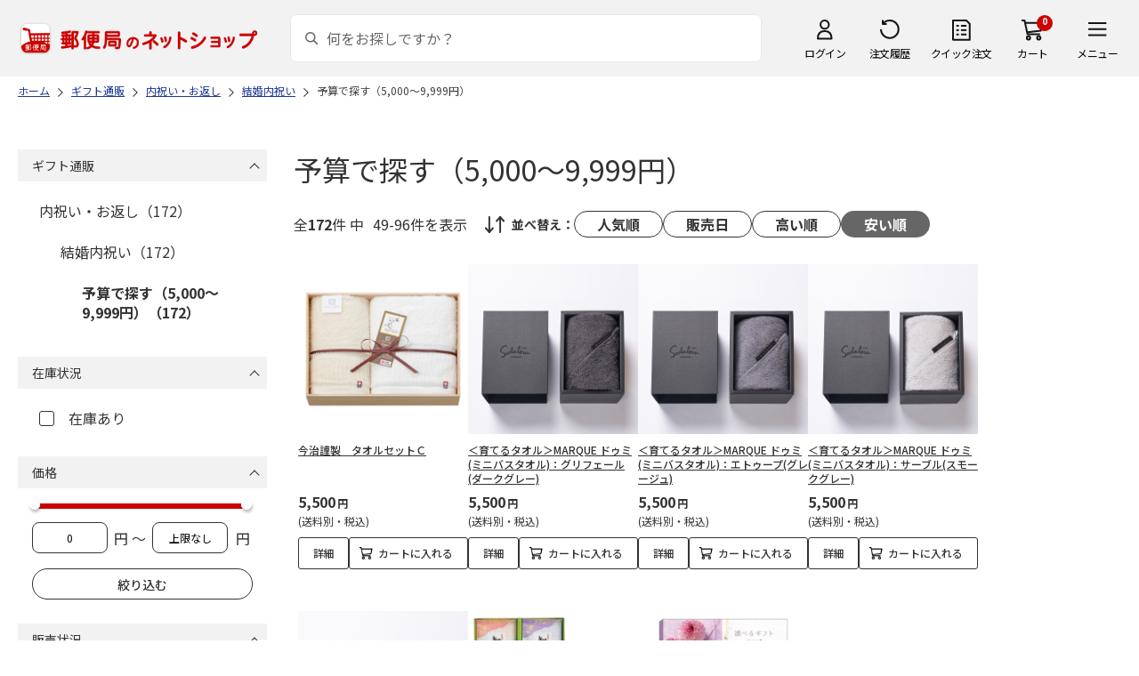

--- FILE ---
content_type: text/html; charset=shift_jis
request_url: https://shop.post.japanpost.jp/shop/r/r13101003_ssp_p2_n48/
body_size: 10321
content:
<!DOCTYPE html>
<html lang="ja" >
<head>
<meta http-equiv="Content-Type" content="text/html; charset=Shift_JIS">
<title>予算で探す（5,000～9,999円）の通販(並び順：安い順 2ページ目)｜郵便局のネットショップ</title>
<link rel="canonical" href="https://www.shop.post.japanpost.jp/shop/r/r13101003_p2_n48/">
<link rel="prev" href="https://www.shop.post.japanpost.jp/shop/r/r13101003_ssp_n48/">
<link rel="next" href="https://www.shop.post.japanpost.jp/shop/r/r13101003_ssp_p3_n48/">
<meta name="description" content="予算で探す（5,000～9,999円）の通販(並び順：安い順 2ページ目)">
<meta name="keywords" content="並び順：安い順,2ページ目,通販,ギフト,郵便局">


	
			
				<meta http-equiv="content-style-type" content="text/css">
<link rel="stylesheet" href="https://fonts.googleapis.com/css2?family=Noto+Sans+JP:wght@100;200;300;400;500;600;700&family=Roboto:wght@100;300;400;500;700&display=swap">
<link rel="stylesheet" href="/lib/photoswipe/photoswipe.css?st=202601201315">
<link rel="stylesheet" href="/css/site_base/base_01_reset.css?st=202601201315" media="all">
<link rel="stylesheet" href="/css/site_base/base_02_common.css?st=202601201315" media="all">
<link rel="stylesheet" href="/css/site_base/base_03_sidebox.css?st=202601201315" media="all">
<link rel="stylesheet" href="/css/site_base/base_04_goods.css?st=202601201315" media="all">
<link rel="stylesheet" href="/css/site_base/base_05_etc.css?st=202601201315" media="all">
<link rel="stylesheet" href="/css/site_base/base_06_customer.css?st=202601201315" media="all">
<link rel="stylesheet" href="/css/site_base/base_07_order.css?st=202601201315" media="all">
<link rel="stylesheet" href="/css/site_base/base_08_header.css?st=202601201315" media="all">
<link rel="stylesheet" href="/css/site_base/base_09_footer.css?st=202601201315" media="all">
<link rel="stylesheet" href="/css/site_base/base_10_append.css?st=202601201315" media="all">

<meta http-equiv="content-script-type" content="text/javascript">
<meta http-equiv="X-UA-Compatible" content="IE=edge,chrome=1">
<meta name="viewport" content="width=1600">
<script type="text/javascript" src="/js/jquery.js?st=202601201315"></script>
<script type="text/javascript" src="/js/jquery-ui.js?st=202601201315"></script>
<script type="text/javascript" src="/js/common.js?st=202601201315"></script>
<script type="text/javascript" src="/js/naviplus.js?st=202601201315" defer></script>
<script type="text/javascript" src="/js/jQueryAutoHeight_pc.js?st=202601201315"></script>
<script type="text/javascript" src="/lib/easypaginate.js?st=202601201315"></script>
<script type="text/javascript" src="/lib/easyPaginateDetail_option.js?st=202601201315"></script>
<script type="text/javascript" src="/lib/easyPaginate_option.js?st=202601201315"></script>
<script type="text/javascript" src="/lib/jquery.bxslider.v3.js?st=202601201315"></script>
<script type="text/javascript" src="/lib/jquery.bxslider_option.js?st=202601201315"></script>
<script type="text/javascript" src="/lib/loading.js?st=202601201315"></script>
<script type="text/javascript" src="/lib/jquery.bxslider.min.js?st=202601201315"></script>
<script type="text/javascript" src="/lib/photoswipe/photoswipe.min.js?st=202601201315"></script>
<script type="text/javascript" src="/lib/photoswipe/photoswipe-ui-default.min.js?st=202601201315"></script>
<script type="text/javascript" src="/lib/photoswipe/photswipe.set.js?st=202601201315"></script>

<!--[if IE 8]>
<script type="text/javascript" src="/lib/efo/pie_ie678.js?st=202601201315"></script>
<script type="text/javascript" src="/js/init_ie8.js?st=202601201315"></script>
<![endif]-->
<!--[if lt IE 9]>
<script type="text/javascript" src="http://html5shim.googlecode.com/svn/trunk/html5.js?st=202601201315"></script>
<![endif]-->
<link rel="alternate" type="application/rss+xml" title="郵便局のネットショップ" href="/shop/topic/feed.rss">
<link rel="SHORTCUT ICON" href="/img/sys/favicon.ico">

<script type="text/javascript" src="/js/site_base/base_01_common.js?st=202601201315"></script>
<script type="text/javascript" src="/js/site_base/base_02_goods.js?st=202601201315"></script>
<script type="text/javascript" src="/js/site_base/base_03_customer.js?st=202601201315"></script>
<script type="text/javascript" src="/js/site_base/base_04_order.js?st=202601201315"></script>
<script type="text/javascript" src="/js/site_base/base_05_append.js?st=202601201315"></script>

<script type="text/javascript" src="/netshop/js/top_banner.js?st=202601201315"></script>
<script type="text/javascript" src="/netshop/js/detail.js?st=202601201315"></script>

<script type="text/javascript" src="/js/goods_ajax_cart.js?st=202601201315"></script>
<script type="text/javascript">
var crsirefo_jscart = "";
</script>

<script>
(function(d, t) {
  var g = d.createElement(t),
      s = d.getElementsByTagName(t)[0];
  g.async = true;
  g.src = 'https://apis.google.com/js/plusone.js';
  g.innerHTML = '{lang:"ja"}';
  s.parentNode.insertBefore(g, s);
})(document, 'script');
</script>




			
	

<script type="text/javascript" src="/js/goods_ajax_cart.js?st=202601201315"></script>

<!-- GUID -->
<script>
window.dataLayer = window.dataLayer || [];
function gtag(){dataLayer.push(arguments);}

dataLayer.push({
'guid': '00000000-0000-0000-0000-000000000000'
});
</script>


<!-- Google Tag Manager -->
<script>(function(w,d,s,l,i){w[l]=w[l]||[];w[l].push({'gtm.start':new Date().getTime(),event:'gtm.js'});var f=d.getElementsByTagName(s)[0],j=d.createElement(s),dl=l!='dataLayer'?'&l='+l:'';j.async=true;j.src='https://www.googletagmanager.com/gtm.js?id='+i+dl;f.parentNode.insertBefore(j,f);})(window,document,'script','dataLayer','GTM-K5CFMKB');</script>
<!-- End Google Tag Manager -->


<script type="text/javascript" src="/js/ppz_rid.js?st=202601201315"></script>
<script type="text/javascript" src="/js/ppz_recommend_draw.js?st=202601201315"></script>


</head>
<body 

		


	class="page-genre liquid"
		

>

    <script src="https://cdn.actagtracker.jp/ac-tag.js"></script>
<script>
  var recommend_customer_id = '';
  var tagTypePageView = 'page_view';
  var tagParamsPageView = {
    measure_account_id: 53012,
    customer_id: '',
    item_id: '',
  };
  sendAcTag(tagTypePageView, tagParamsPageView);
</script>
<script src="https://cdn.actagtracker.jp/ac-recommend.js"></script>


<!-- Google Tag Manager (noscript) -->
<noscript><iframe src="https://www.googletagmanager.com/ns.html?id=GTM-K5CFMKB"
height="0" width="0" style="display:none;visibility:hidden"></iframe></noscript>
<!-- End Google Tag Manager (noscript) -->



	
		<div class="wrapper_">
	




	
	
		
			<div id="header02">
  <div id="header_top">
    <p id="sitelogo">
      <a href="/">
        <img src="/img/usr/common/header/site_logo.png" alt="郵便局" border="0">
      </a>
    </p>
    <form action="/shop/goods/search.aspx" method="get" name="frmSearch">
      <div class="box_search_">
        <div class="search_input_">
          <input type="hidden" name="search" value="x" />
          <input type="image" id="search_btn" src="/img/usr/common/header/icon_search.png" alt="検索" name="image" tabindex="1">
          <input name="keyword" type="text" class="keyword_" id="keyword" tabindex="1" placeholder="何をお探しですか？" maxlength="100" onfocus="javascript: cText(this)" onblur="javascript: sText(this)" style="color:#666" autocomplete="off">
          <input type="hidden" name="image" value="">
          <span class="search_wrap_deletebtn"></span>
        </div>
        <div class="search_panel_">
        </div>
      </div>
    </form>
    <ul class="header_menu_">
      <li class="mypage_">
        <a href="/shop/customer/menu.aspx">ログイン</a>
        <div class="header_menu_panel_">
          <a href="/shop/customer/menu.aspx" class="btn_login_">ログイン</a>
          <a href="/shop/customer/entry.aspx" class="link_entry_">アカウント作成</a>
        </div>
      </li>
      <li class="history_"><a href="/shop/customer/history.aspx">注文履歴</a></li>
      <li class="quickorder_"><a href="/shop/quickorder/quickorder.aspx">クイック注文</a></li>
      <li class="cart_">
        <div class="cart_items_">0</div>
        <div class="cart_box_"><a href="/shop/cart/cart.aspx" class="cart_">カート</a></div>
        <script type="text/javascript" src="/js/goods_cartlist.js?st=202601201315"></script>
      </li>
      <li class="nav_">
        <span>メニュー</span>
        <div class="header_nav_panel_">
          <div class="header_nav_line_">
            <div class="header_nav_box_">
              <div class="headline_">商品を探す</div>
              <ul>
                <li><a href="/shop/genre/speciallist.aspx">すべての特集から探す</a></li>
                <li><a href="/shop/pages/recommend_3.aspx">ランキングから探す</a></li>
              </ul>
            </div>
            <div class="header_nav_box_">
              <ul>
                <li><a href="/shop/pages/gift.aspx">ギフトを探す</a></li>
                <li><a href="/shop/pages/shokuhinstore.aspx">食品・グルメを探す</a></li>
                <li><a href="/shop/pages/goodsstore.aspx">キャラクター商品を探す</a></li>
                <li><a href="/shop/pages/kitte_hagakistore.aspx">切手・はがきを探す</a></li>
              </ul>
            </div>
          </div>
          <div class="header_nav_line_">
            <div class="header_nav_box_">
              <div class="headline_">ニュース</div>
              <ul>
                <li><a href="/shop/topic/topicdetaillist.aspx">お知らせ一覧</a></li>
              </ul>
            </div>
            <div class="header_nav_box_">
              <div class="headline_">アカウント管理</div>
              <ul>
                <li><a href="/shop/cart/cart.aspx">買い物カゴ</a></li>
                <li><a href="/shop/customer/menu.aspx">マイページ</a></li>
                <li><a href="/shop/customer/history.aspx">注文履歴</a></li>
                <li><a href="/shop/customer/custdestlist.aspx">アドレス帳の確認</a></li>
              </ul>
            </div>
          </div>
          <div class="header_nav_line_">
            <div class="header_nav_box_">
              <div class="headline_">ヘルプ・ガイド</div>
              <ul>
                <li><a href="/shop/pages/faq.aspx">よくある質問</a></li>
                <li><a href="/shop/pages/guide.aspx">はじめての方へ（ご利用ガイド）</a></li>
                <li><a href="https://www.jp-ts.jp/Content/contacts/index.html">ネットショップへの出品希望</a></li>
              </ul>
            </div>
            <div class="header_nav_box_">
              <div class="contact_">
                <a href="/shop/contact/contact.aspx">お問い合わせ</a>
              </div>
            </div>
          </div>
        </div>
      </li>
    </ul>
  </div>
  <!-- #header_top -->
</div>
<!-- #header02 -->
		
	
	

<div class="navitopicpath_">
<ul id="bread-crumb-list" itemscope itemtype="https://schema.org/BreadcrumbList">
  <li itemprop="itemListElement" itemscope itemtype="https://schema.org/ListItem">
    <a href="https://www.shop.post.japanpost.jp/shop/" itemprop="item" class="topicpath_home_">
      <span itemprop="name">ホーム</span>
    </a>
    <meta itemprop="position" content="1" />
  </li>
  <li itemprop="itemListElement" itemscope itemtype="https://schema.org/ListItem">
    <a href="/shop/r/r13/" itemprop="item">
      <span itemprop="name">ギフト通販</span>
		</a><meta itemprop="position" content="2">
  </li>
  <li itemprop="itemListElement" itemscope itemtype="https://schema.org/ListItem">
    <a href="/shop/r/r1310/" itemprop="item">
      <span itemprop="name">内祝い・お返し</span>
		</a><meta itemprop="position" content="3">
  </li>
  <li itemprop="itemListElement" itemscope itemtype="https://schema.org/ListItem">
    <a href="/shop/r/r131010/" itemprop="item">
      <span itemprop="name">結婚内祝い</span>
		</a><meta itemprop="position" content="4">
  </li>
  <li itemprop="itemListElement" itemscope itemtype="https://schema.org/ListItem">
    <a href="/shop/r/r13101003/" itemprop="item">
      <span itemprop="name">予算で探す（5,000～9,999円）</span>
		</a><meta itemprop="position" content="5">
  </li>


</ul>

</div><div class="clear_"></div>

<div class="container_">
<div class="contents_">

<div class="mainframe_">

<link rel="stylesheet" type="text/css" href="/css/genre.css" media="all">




<h1 class="common_headline1_">予算で探す（5,000～9,999円）</h1>













<script type="text/javascript">
var crsirefo_jscart = "";
</script>






<div class="navipage_ top_">
	<span class="navipage_sum_">全<span class="rowcount_">172</span>件
中<span class="navi_current_nums_">49-96件</span>を表示</span>
	<dl class="navisort_">
<dt>並べ替え：</dt>
<dd>
<a href="/shop/r/r13101003_srp_n48/" class="reco_purchase_">人気順</a>
 
<a href="/shop/r/r13101003_srd_n48/" class="release_">販売日</a>
 
<a href="/shop/r/r13101003_sspd_n48/" class="high_">高い順</a>
 
<span class="navisort_now_ cheap_">安い順</span>
 </dd>
</dl>
</div>

<div class="autopagerize_page_element">

<div class="goods_">
<div  class="StyleT_Frame_">
<div class="StyleT_Item_ ">

	
	<div class="img_"><a class="goods_name_" href="https://www.shop.post.japanpost.jp/shop/g/gCS9973501082/" title="今治謹製　タオルセットＣ"><img alt="今治謹製　タオルセットＣ" src="https://d1bdgtbdniw5kz.cloudfront.net/img/goods/L/CS9973501082.jpg" ></a></div>
	
	<div class="icon_ design_ico_wrap_">
		
		
		
		
		
		
		
		
		
		
		
		
		
		
	</div>
	
	<div class="name_"><a class="goods_name_" href="https://www.shop.post.japanpost.jp/shop/g/gCS9973501082/" title="今治謹製　タオルセットＣ">今治謹製　タオルセットＣ</a></div>
	
	<div class="pricebox_">
		
		
		<div class="pricebox_inner_">
		
			<span class="price_">5,500円</span>
			<span class="tax_">(送料別・税込)</span>
		</div>
		
		
		
	</div>
	
		
		<div class="cart_button_wrap_ two_button_">
			<a class="detail_button_" href="https://www.shop.post.japanpost.jp/shop/g/gCS9973501082/">詳細</a>
			<a class="cart_button_" href="https://www.shop.post.japanpost.jp/shop/cart/cart.aspx?goods=CS9973501082">カートに入れる</a>
		</div>
		
	
	
</div>
<div class="StyleT_Item_ ">

	
	<div class="img_"><a class="goods_name_" href="https://www.shop.post.japanpost.jp/shop/g/gCS9983000043/" title="＜育てるタオル＞MARQUE ドゥミ(ミニバスタオル)：グリフェール(ダークグレー)"><img alt="＜育てるタオル＞MARQUE ドゥミ(ミニバスタオル)：グリフェール(ダークグレー)" src="https://d1bdgtbdniw5kz.cloudfront.net/img/goods/L/CS9983000043.jpg" ></a></div>
	
	<div class="icon_ design_ico_wrap_">
		
		
		
		
		
		
		
		
		
		
		
		
		
		
	</div>
	
	<div class="name_"><a class="goods_name_" href="https://www.shop.post.japanpost.jp/shop/g/gCS9983000043/" title="＜育てるタオル＞MARQUE ドゥミ(ミニバスタオル)：グリフェール(ダークグレー)">＜育てるタオル＞MARQUE ドゥミ(ミニバスタオル)：グリフェール(ダークグレー)</a></div>
	
	<div class="pricebox_">
		
		
		<div class="pricebox_inner_">
		
			<span class="price_">5,500円</span>
			<span class="tax_">(送料別・税込)</span>
		</div>
		
		
		
	</div>
	
		
		<div class="cart_button_wrap_ two_button_">
			<a class="detail_button_" href="https://www.shop.post.japanpost.jp/shop/g/gCS9983000043/">詳細</a>
			<a class="cart_button_" href="https://www.shop.post.japanpost.jp/shop/cart/cart.aspx?goods=CS9983000043">カートに入れる</a>
		</div>
		
	
	
</div>
<div class="StyleT_Item_ ">

	
	<div class="img_"><a class="goods_name_" href="https://www.shop.post.japanpost.jp/shop/g/gCS9983000044/" title="＜育てるタオル＞MARQUE ドゥミ(ミニバスタオル)：エトゥープ(グレージュ)"><img alt="＜育てるタオル＞MARQUE ドゥミ(ミニバスタオル)：エトゥープ(グレージュ)" src="https://d1bdgtbdniw5kz.cloudfront.net/img/goods/L/CS9983000044.jpg" ></a></div>
	
	<div class="icon_ design_ico_wrap_">
		
		
		
		
		
		
		
		
		
		
		
		
		
		
	</div>
	
	<div class="name_"><a class="goods_name_" href="https://www.shop.post.japanpost.jp/shop/g/gCS9983000044/" title="＜育てるタオル＞MARQUE ドゥミ(ミニバスタオル)：エトゥープ(グレージュ)">＜育てるタオル＞MARQUE ドゥミ(ミニバスタオル)：エトゥープ(グレージュ)</a></div>
	
	<div class="pricebox_">
		
		
		<div class="pricebox_inner_">
		
			<span class="price_">5,500円</span>
			<span class="tax_">(送料別・税込)</span>
		</div>
		
		
		
	</div>
	
		
		<div class="cart_button_wrap_ two_button_">
			<a class="detail_button_" href="https://www.shop.post.japanpost.jp/shop/g/gCS9983000044/">詳細</a>
			<a class="cart_button_" href="https://www.shop.post.japanpost.jp/shop/cart/cart.aspx?goods=CS9983000044">カートに入れる</a>
		</div>
		
	
	
</div>
<div class="StyleT_Item_ ">

	
	<div class="img_"><a class="goods_name_" href="https://www.shop.post.japanpost.jp/shop/g/gCS9983000045/" title="＜育てるタオル＞MARQUE ドゥミ(ミニバスタオル)：サーブル(スモークグレー)"><img alt="＜育てるタオル＞MARQUE ドゥミ(ミニバスタオル)：サーブル(スモークグレー)" src="https://d1bdgtbdniw5kz.cloudfront.net/img/goods/L/CS9983000045.jpg" ></a></div>
	
	<div class="icon_ design_ico_wrap_">
		
		
		
		
		
		
		
		
		
		
		
		
		
		
	</div>
	
	<div class="name_"><a class="goods_name_" href="https://www.shop.post.japanpost.jp/shop/g/gCS9983000045/" title="＜育てるタオル＞MARQUE ドゥミ(ミニバスタオル)：サーブル(スモークグレー)">＜育てるタオル＞MARQUE ドゥミ(ミニバスタオル)：サーブル(スモークグレー)</a></div>
	
	<div class="pricebox_">
		
		
		<div class="pricebox_inner_">
		
			<span class="price_">5,500円</span>
			<span class="tax_">(送料別・税込)</span>
		</div>
		
		
		
	</div>
	
		
		<div class="cart_button_wrap_ two_button_">
			<a class="detail_button_" href="https://www.shop.post.japanpost.jp/shop/g/gCS9983000045/">詳細</a>
			<a class="cart_button_" href="https://www.shop.post.japanpost.jp/shop/cart/cart.aspx?goods=CS9983000045">カートに入れる</a>
		</div>
		
	
	
</div>
<div class="StyleT_Item_ ">

	
	<div class="img_"><a class="goods_name_" href="https://www.shop.post.japanpost.jp/shop/g/gCS9983000046/" title="＜育てるタオル＞MARQUE ドゥミ(ミニバスタオル)：モーヴ(アッシュピンク)"><img alt="＜育てるタオル＞MARQUE ドゥミ(ミニバスタオル)：モーヴ(アッシュピンク)" src="https://d1bdgtbdniw5kz.cloudfront.net/img/goods/L/CS9983000046.jpg" ></a></div>
	
	<div class="icon_ design_ico_wrap_">
		
		
		
		
		
		
		
		
		
		
		
		
		
		
	</div>
	
	<div class="name_"><a class="goods_name_" href="https://www.shop.post.japanpost.jp/shop/g/gCS9983000046/" title="＜育てるタオル＞MARQUE ドゥミ(ミニバスタオル)：モーヴ(アッシュピンク)">＜育てるタオル＞MARQUE ドゥミ(ミニバスタオル)：モーヴ(アッシュピンク)</a></div>
	
	<div class="pricebox_">
		
		
		<div class="pricebox_inner_">
		
			<span class="price_">5,500円</span>
			<span class="tax_">(送料別・税込)</span>
		</div>
		
		
		
	</div>
	
		
		<div class="cart_button_wrap_ two_button_">
			<a class="detail_button_" href="https://www.shop.post.japanpost.jp/shop/g/gCS9983000046/">詳細</a>
			<a class="cart_button_" href="https://www.shop.post.japanpost.jp/shop/cart/cart.aspx?goods=CS9983000046">カートに入れる</a>
		</div>
		
	
	
</div>
<div class="StyleT_Item_ ">

	
	<div class="img_"><a class="goods_name_" href="https://www.shop.post.japanpost.jp/shop/g/gCS7035113355EC/" title="大佐和老舗　知覧茶＋廣川昆布　万味豊秀　６品佃煮詰合せ【慶事用】"><img alt="大佐和老舗　知覧茶＋廣川昆布　万味豊秀　６品佃煮詰合せ【慶事用】" src="https://d1bdgtbdniw5kz.cloudfront.net/img/goods/L/CS7035113355EC.jpg" ></a></div>
	
	<div class="icon_ design_ico_wrap_">
		
		
		
		<img class="img_icon1_" src="https://d1bdgtbdniw5kz.cloudfront.net/img/icon/10000101.gif" alt="">
		
		
		
		
		
		
		
		
		
		
	</div>
	
	<div class="name_"><a class="goods_name_" href="https://www.shop.post.japanpost.jp/shop/g/gCS7035113355EC/" title="大佐和老舗　知覧茶＋廣川昆布　万味豊秀　６品佃煮詰合せ【慶事用】">大佐和老舗　知覧茶＋廣川昆布　万味豊秀　６品佃煮詰合せ【慶事用】</a></div>
	
	<div class="pricebox_">
		
		
		<div class="pricebox_inner_">
		
			<span class="price_">5,510円</span>
			<span class="tax_">(送料・税込)</span>
		</div>
		
		
		
		<div class="pointbox_">
			<span class="point_text_">獲得ポイント：</span>
			<span class="points_">
			 55
			
			
			pt
			</span>
		</div>
		
	</div>
	
		
		<div class="cart_button_wrap_ two_button_">
			<a class="detail_button_" href="https://www.shop.post.japanpost.jp/shop/g/gCS7035113355EC/">詳細</a>
			<a class="cart_button_" href="https://www.shop.post.japanpost.jp/shop/cart/cart.aspx?goods=CS7035113355EC">カートに入れる</a>
		</div>
		
	
	
</div>
<div class="StyleT_Item_ ">

	
	<div class="img_"><a class="goods_name_" href="https://www.shop.post.japanpost.jp/shop/g/gCS7035110074EC/" title="選べるギフト　月コース【慶事用】"><img alt="選べるギフト　月コース【慶事用】" src="https://d1bdgtbdniw5kz.cloudfront.net/img/goods/L/CS7035110074EC.jpg" ></a></div>
	
	<div class="icon_ design_ico_wrap_">
		
		
		
		<img class="img_icon1_" src="https://d1bdgtbdniw5kz.cloudfront.net/img/icon/10000101.gif" alt="">
		
		
		
		
		
		
		
		
		
		
	</div>
	
	<div class="name_"><a class="goods_name_" href="https://www.shop.post.japanpost.jp/shop/g/gCS7035110074EC/" title="選べるギフト　月コース【慶事用】">選べるギフト　月コース【慶事用】</a></div>
	
	<div class="pricebox_">
		
		
		<div class="pricebox_inner_">
		
			<span class="price_">5,590円</span>
			<span class="tax_">(送料・税込)</span>
		</div>
		
		
		
		<div class="pointbox_">
			<span class="point_text_">獲得ポイント：</span>
			<span class="points_">
			 55
			
			
			pt
			</span>
		</div>
		
	</div>
	
		
		<div class="cart_button_wrap_ two_button_">
			<a class="detail_button_" href="https://www.shop.post.japanpost.jp/shop/g/gCS7035110074EC/">詳細</a>
			<a class="cart_button_" href="https://www.shop.post.japanpost.jp/shop/cart/cart.aspx?goods=CS7035110074EC">カートに入れる</a>
		</div>
		
	
	
</div>
<div class="StyleT_Item_ ">

	
	<div class="img_"><a class="goods_name_" href="https://www.shop.post.japanpost.jp/shop/g/gCS7035110415EC/" title="ディズニーカタログギフトセレクション　ハッピー　コース（ｅ－Ｇｉｆｔ）【慶事用】"><img alt="ディズニーカタログギフトセレクション　ハッピー　コース（ｅ－Ｇｉｆｔ）【慶事用】" src="https://d1bdgtbdniw5kz.cloudfront.net/img/goods/L/CS7035110415EC.jpg" ></a></div>
	
	<div class="icon_ design_ico_wrap_">
		
		
		
		<img class="img_icon1_" src="https://d1bdgtbdniw5kz.cloudfront.net/img/icon/10000101.gif" alt="">
		
		
		
		
		
		
		
		
		
		
	</div>
	
	<div class="name_"><a class="goods_name_" href="https://www.shop.post.japanpost.jp/shop/g/gCS7035110415EC/" title="ディズニーカタログギフトセレクション　ハッピー　コース（ｅ－Ｇｉｆｔ）【慶事用】">ディズニーカタログギフトセレクション　ハッピー　コース（ｅ－Ｇｉｆｔ）【慶事用】</a></div>
	
	<div class="pricebox_">
		
		
		<div class="pricebox_inner_">
		
			<span class="price_">5,710円</span>
			<span class="tax_">(送料・税込)</span>
		</div>
		
		
		
		<div class="pointbox_">
			<span class="point_text_">獲得ポイント：</span>
			<span class="points_">
			 57
			
			
			pt
			</span>
		</div>
		
	</div>
	
		
		<div class="cart_button_wrap_ two_button_">
			<a class="detail_button_" href="https://www.shop.post.japanpost.jp/shop/g/gCS7035110415EC/">詳細</a>
			<a class="cart_button_" href="https://www.shop.post.japanpost.jp/shop/cart/cart.aspx?goods=CS7035110415EC">カートに入れる</a>
		</div>
		
	
	
</div>
<div class="StyleT_Item_ ">

	
	<div class="img_"><a class="goods_name_" href="https://www.shop.post.japanpost.jp/shop/g/gCS7035110205EC/" title="選べるギフト　鳥コース＋フェイスタオル２枚セット【慶事用】"><img alt="選べるギフト　鳥コース＋フェイスタオル２枚セット【慶事用】" src="https://d1bdgtbdniw5kz.cloudfront.net/img/goods/L/CS7035110205EC.jpg" ></a></div>
	
	<div class="icon_ design_ico_wrap_">
		
		
		
		<img class="img_icon1_" src="https://d1bdgtbdniw5kz.cloudfront.net/img/icon/10000101.gif" alt="">
		
		
		
		
		
		
		
		
		
		
	</div>
	
	<div class="name_"><a class="goods_name_" href="https://www.shop.post.japanpost.jp/shop/g/gCS7035110205EC/" title="選べるギフト　鳥コース＋フェイスタオル２枚セット【慶事用】">選べるギフト　鳥コース＋フェイスタオル２枚セット【慶事用】</a></div>
	
	<div class="pricebox_">
		
		
		<div class="pricebox_inner_">
		
			<span class="price_">5,720円</span>
			<span class="tax_">(送料・税込)</span>
		</div>
		
		
		
		<div class="pointbox_">
			<span class="point_text_">獲得ポイント：</span>
			<span class="points_">
			 57
			
			
			pt
			</span>
		</div>
		
	</div>
	
		
		<div class="cart_button_wrap_ two_button_">
			<a class="detail_button_" href="https://www.shop.post.japanpost.jp/shop/g/gCS7035110205EC/">詳細</a>
			<a class="cart_button_" href="https://www.shop.post.japanpost.jp/shop/cart/cart.aspx?goods=CS7035110205EC">カートに入れる</a>
		</div>
		
	
	
</div>
<div class="StyleT_Item_ ">

	
	<div class="img_"><a class="goods_name_" href="https://www.shop.post.japanpost.jp/shop/g/gCS7035110765EC/" title="ゴディバ　ラングドシャクッキーアソートメント５２枚入【慶事用】"><img alt="ゴディバ　ラングドシャクッキーアソートメント５２枚入【慶事用】" src="https://d1bdgtbdniw5kz.cloudfront.net/img/goods/L/CS7035110765EC.jpg" ></a></div>
	
	<div class="icon_ design_ico_wrap_">
		
		
		
		<img class="img_icon1_" src="https://d1bdgtbdniw5kz.cloudfront.net/img/icon/10000101.gif" alt="">
		
		
		
		
		
		
		
		
		
		
	</div>
	
	<div class="name_"><a class="goods_name_" href="https://www.shop.post.japanpost.jp/shop/g/gCS7035110765EC/" title="ゴディバ　ラングドシャクッキーアソートメント５２枚入【慶事用】">ゴディバ　ラングドシャクッキーアソートメント５２枚入【慶事用】</a></div>
	
	<div class="pricebox_">
		
		
		<div class="pricebox_inner_">
		
			<span class="price_">5,730円</span>
			<span class="tax_">(送料・税込)</span>
		</div>
		
		
		
		<div class="pointbox_">
			<span class="point_text_">獲得ポイント：</span>
			<span class="points_">
			 57
			
			
			pt
			</span>
		</div>
		
	</div>
	
		
		<div class="cart_button_wrap_ two_button_">
			<a class="detail_button_" href="https://www.shop.post.japanpost.jp/shop/g/gCS7035110765EC/">詳細</a>
			<a class="cart_button_" href="https://www.shop.post.japanpost.jp/shop/cart/cart.aspx?goods=CS7035110765EC">カートに入れる</a>
		</div>
		
	
	
</div>
<div class="StyleT_Item_ ">

	
	<div class="img_"><a class="goods_name_" href="https://www.shop.post.japanpost.jp/shop/g/gCS7035110871EC/" title="シーキューブ　ハッピースウィートアソートＬＬ【慶事用】"><img alt="シーキューブ　ハッピースウィートアソートＬＬ【慶事用】" src="https://d1bdgtbdniw5kz.cloudfront.net/img/goods/L/CS7035110871EC.jpg" ></a></div>
	
	<div class="icon_ design_ico_wrap_">
		
		
		
		<img class="img_icon1_" src="https://d1bdgtbdniw5kz.cloudfront.net/img/icon/10000101.gif" alt="">
		
		
		
		
		
		
		
		
		
		
	</div>
	
	<div class="name_"><a class="goods_name_" href="https://www.shop.post.japanpost.jp/shop/g/gCS7035110871EC/" title="シーキューブ　ハッピースウィートアソートＬＬ【慶事用】">シーキューブ　ハッピースウィートアソートＬＬ【慶事用】</a></div>
	
	<div class="pricebox_">
		
		
		<div class="pricebox_inner_">
		
			<span class="price_">5,730円</span>
			<span class="tax_">(送料・税込)</span>
		</div>
		
		
		
		<div class="pointbox_">
			<span class="point_text_">獲得ポイント：</span>
			<span class="points_">
			 57
			
			
			pt
			</span>
		</div>
		
	</div>
	
		
		<div class="cart_button_wrap_ two_button_">
			<a class="detail_button_" href="https://www.shop.post.japanpost.jp/shop/g/gCS7035110871EC/">詳細</a>
			<a class="cart_button_" href="https://www.shop.post.japanpost.jp/shop/cart/cart.aspx?goods=CS7035110871EC">カートに入れる</a>
		</div>
		
	
	
</div>
<div class="StyleT_Item_ ">

	
	<div class="img_"><a class="goods_name_" href="https://www.shop.post.japanpost.jp/shop/g/gCS7035110975EC/" title="ラ・マーレ・ド・チャヤ　焼菓子と紅茶詰合せＢ【慶事用】"><img alt="ラ・マーレ・ド・チャヤ　焼菓子と紅茶詰合せＢ【慶事用】" src="https://d1bdgtbdniw5kz.cloudfront.net/img/goods/L/CS7035110975EC.jpg" ></a></div>
	
	<div class="icon_ design_ico_wrap_">
		
		
		
		<img class="img_icon1_" src="https://d1bdgtbdniw5kz.cloudfront.net/img/icon/10000101.gif" alt="">
		
		
		
		
		
		
		
		
		
		
	</div>
	
	<div class="name_"><a class="goods_name_" href="https://www.shop.post.japanpost.jp/shop/g/gCS7035110975EC/" title="ラ・マーレ・ド・チャヤ　焼菓子と紅茶詰合せＢ【慶事用】">ラ・マーレ・ド・チャヤ　焼菓子と紅茶詰合せＢ【慶事用】</a></div>
	
	<div class="pricebox_">
		
		
		<div class="pricebox_inner_">
		
			<span class="price_">5,730円</span>
			<span class="tax_">(送料・税込)</span>
		</div>
		
		
		
		<div class="pointbox_">
			<span class="point_text_">獲得ポイント：</span>
			<span class="points_">
			 57
			
			
			pt
			</span>
		</div>
		
	</div>
	
		
		<div class="cart_button_wrap_ two_button_">
			<a class="detail_button_" href="https://www.shop.post.japanpost.jp/shop/g/gCS7035110975EC/">詳細</a>
			<a class="cart_button_" href="https://www.shop.post.japanpost.jp/shop/cart/cart.aspx?goods=CS7035110975EC">カートに入れる</a>
		</div>
		
	
	
</div>
<div class="StyleT_Item_ ">

	
	<div class="img_"><a class="goods_name_" href="https://www.shop.post.japanpost.jp/shop/g/gCS7035111501EC/" title="帝国ホテル　レトルトスープ１０個詰合せ【慶事用】"><img alt="帝国ホテル　レトルトスープ１０個詰合せ【慶事用】" src="https://d1bdgtbdniw5kz.cloudfront.net/img/goods/L/CS7035111501EC.jpg" ></a></div>
	
	<div class="icon_ design_ico_wrap_">
		
		
		
		<img class="img_icon1_" src="https://d1bdgtbdniw5kz.cloudfront.net/img/icon/10000101.gif" alt="">
		
		
		
		
		
		
		
		
		
		
	</div>
	
	<div class="name_"><a class="goods_name_" href="https://www.shop.post.japanpost.jp/shop/g/gCS7035111501EC/" title="帝国ホテル　レトルトスープ１０個詰合せ【慶事用】">帝国ホテル　レトルトスープ１０個詰合せ【慶事用】</a></div>
	
	<div class="pricebox_">
		
		
		<div class="pricebox_inner_">
		
			<span class="price_">5,730円</span>
			<span class="tax_">(送料・税込)</span>
		</div>
		
		
		
		<div class="pointbox_">
			<span class="point_text_">獲得ポイント：</span>
			<span class="points_">
			 57
			
			
			pt
			</span>
		</div>
		
	</div>
	
		
		<div class="cart_button_wrap_ two_button_">
			<a class="detail_button_" href="https://www.shop.post.japanpost.jp/shop/g/gCS7035111501EC/">詳細</a>
			<a class="cart_button_" href="https://www.shop.post.japanpost.jp/shop/cart/cart.aspx?goods=CS7035111501EC">カートに入れる</a>
		</div>
		
	
	
</div>
<div class="StyleT_Item_ ">

	
	<div class="img_"><a class="goods_name_" href="https://www.shop.post.japanpost.jp/shop/g/gCS7035111797EC/" title="伊藤ハム　伝承の響　ハム・ローストビーフ詰合せ【慶事用】"><img alt="伊藤ハム　伝承の響　ハム・ローストビーフ詰合せ【慶事用】" src="https://d1bdgtbdniw5kz.cloudfront.net/img/goods/L/CS7035111797EC.jpg" ></a></div>
	
	<div class="icon_ design_ico_wrap_">
		
		
		
		<img class="img_icon1_" src="https://d1bdgtbdniw5kz.cloudfront.net/img/icon/10000101.gif" alt="">
		
		
		
		
		
		
		
		
		
		
	</div>
	
	<div class="name_"><a class="goods_name_" href="https://www.shop.post.japanpost.jp/shop/g/gCS7035111797EC/" title="伊藤ハム　伝承の響　ハム・ローストビーフ詰合せ【慶事用】">伊藤ハム　伝承の響　ハム・ローストビーフ詰合せ【慶事用】</a></div>
	
	<div class="pricebox_">
		
		
		<div class="pricebox_inner_">
		
			<span class="price_">5,730円</span>
			<span class="tax_">(送料・税込)</span>
		</div>
		
		
		
		<div class="pointbox_">
			<span class="point_text_">獲得ポイント：</span>
			<span class="points_">
			 57
			
			
			pt
			</span>
		</div>
		
	</div>
	
		
		<div class="cart_button_wrap_ two_button_">
			<a class="detail_button_" href="https://www.shop.post.japanpost.jp/shop/g/gCS7035111797EC/">詳細</a>
			<a class="cart_button_" href="https://www.shop.post.japanpost.jp/shop/cart/cart.aspx?goods=CS7035111797EC">カートに入れる</a>
		</div>
		
	
	
</div>
<div class="StyleT_Item_ ">

	
	<div class="img_"><a class="goods_name_" href="https://www.shop.post.japanpost.jp/shop/g/gCS7035110677EC/" title="日本の極み　延寿庵　稲庭手延うどん【慶事用】"><img alt="日本の極み　延寿庵　稲庭手延うどん【慶事用】" src="https://d1bdgtbdniw5kz.cloudfront.net/img/goods/L/CS7035110677EC.jpg" ></a></div>
	
	<div class="icon_ design_ico_wrap_">
		
		
		
		<img class="img_icon1_" src="https://d1bdgtbdniw5kz.cloudfront.net/img/icon/10000101.gif" alt="">
		
		
		
		
		
		
		
		
		
		
	</div>
	
	<div class="name_"><a class="goods_name_" href="https://www.shop.post.japanpost.jp/shop/g/gCS7035110677EC/" title="日本の極み　延寿庵　稲庭手延うどん【慶事用】">日本の極み　延寿庵　稲庭手延うどん【慶事用】</a></div>
	
	<div class="pricebox_">
		
		
		<div class="pricebox_inner_">
		
			<span class="price_">5,730円</span>
			<span class="tax_">(送料・税込)</span>
		</div>
		
		
		
		<div class="pointbox_">
			<span class="point_text_">獲得ポイント：</span>
			<span class="points_">
			 57
			
			
			pt
			</span>
		</div>
		
	</div>
	
		
		<div class="cart_button_wrap_ two_button_">
			<a class="detail_button_" href="https://www.shop.post.japanpost.jp/shop/g/gCS7035110677EC/">詳細</a>
			<a class="cart_button_" href="https://www.shop.post.japanpost.jp/shop/cart/cart.aspx?goods=CS7035110677EC">カートに入れる</a>
		</div>
		
	
	
</div>
<div class="StyleT_Item_ ">

	
	<div class="img_"><a class="goods_name_" href="https://www.shop.post.japanpost.jp/shop/g/gCS7035110801EC/" title="アンリ・シャルパンティエ　プティ・フィナンシェ３０個入【慶事用】"><img alt="アンリ・シャルパンティエ　プティ・フィナンシェ３０個入【慶事用】" src="https://d1bdgtbdniw5kz.cloudfront.net/img/goods/L/CS7035110801EC.jpg" ></a></div>
	
	<div class="icon_ design_ico_wrap_">
		
		
		
		<img class="img_icon1_" src="https://d1bdgtbdniw5kz.cloudfront.net/img/icon/10000101.gif" alt="">
		
		
		
		
		
		
		
		
		
		
	</div>
	
	<div class="name_"><a class="goods_name_" href="https://www.shop.post.japanpost.jp/shop/g/gCS7035110801EC/" title="アンリ・シャルパンティエ　プティ・フィナンシェ３０個入【慶事用】">アンリ・シャルパンティエ　プティ・フィナンシェ３０個入【慶事用】</a></div>
	
	<div class="pricebox_">
		
		
		<div class="pricebox_inner_">
		
			<span class="price_">5,730円</span>
			<span class="tax_">(送料・税込)</span>
		</div>
		
		
		
		<div class="pointbox_">
			<span class="point_text_">獲得ポイント：</span>
			<span class="points_">
			 57
			
			
			pt
			</span>
		</div>
		
	</div>
	
		
		<div class="cart_button_wrap_ two_button_">
			<a class="detail_button_" href="https://www.shop.post.japanpost.jp/shop/g/gCS7035110801EC/">詳細</a>
			<a class="cart_button_" href="https://www.shop.post.japanpost.jp/shop/cart/cart.aspx?goods=CS7035110801EC">カートに入れる</a>
		</div>
		
	
	
</div>
<div class="StyleT_Item_ ">

	
	<div class="img_"><a class="goods_name_" href="https://www.shop.post.japanpost.jp/shop/g/gCS7035111307EC/" title="ＡＧＦ　ちょっと贅沢な珈琲店　ドリップコーヒーギフトＢ【慶事用】"><img alt="ＡＧＦ　ちょっと贅沢な珈琲店　ドリップコーヒーギフトＢ【慶事用】" src="https://d1bdgtbdniw5kz.cloudfront.net/img/goods/L/CS7035111307EC.jpg" ></a></div>
	
	<div class="icon_ design_ico_wrap_">
		
		
		
		<img class="img_icon1_" src="https://d1bdgtbdniw5kz.cloudfront.net/img/icon/10000101.gif" alt="">
		
		
		
		
		
		
		
		
		
		
	</div>
	
	<div class="name_"><a class="goods_name_" href="https://www.shop.post.japanpost.jp/shop/g/gCS7035111307EC/" title="ＡＧＦ　ちょっと贅沢な珈琲店　ドリップコーヒーギフトＢ【慶事用】">ＡＧＦ　ちょっと贅沢な珈琲店　ドリップコーヒーギフトＢ【慶事用】</a></div>
	
	<div class="pricebox_">
		
		
		<div class="pricebox_inner_">
		
			<span class="price_">5,730円</span>
			<span class="tax_">(送料・税込)</span>
		</div>
		
		
		
		<div class="pointbox_">
			<span class="point_text_">獲得ポイント：</span>
			<span class="points_">
			 57
			
			
			pt
			</span>
		</div>
		
	</div>
	
		
		<div class="cart_button_wrap_ two_button_">
			<a class="detail_button_" href="https://www.shop.post.japanpost.jp/shop/g/gCS7035111307EC/">詳細</a>
			<a class="cart_button_" href="https://www.shop.post.japanpost.jp/shop/cart/cart.aspx?goods=CS7035111307EC">カートに入れる</a>
		</div>
		
	
	
</div>
<div class="StyleT_Item_ ">

	
	<div class="img_"><a class="goods_name_" href="https://www.shop.post.japanpost.jp/shop/g/gCS7035111955EC/" title="なつれ　海鮮だし茶漬け詰合せ【慶事用】"><img alt="なつれ　海鮮だし茶漬け詰合せ【慶事用】" src="https://d1bdgtbdniw5kz.cloudfront.net/img/goods/L/CS7035111955EC.jpg" ></a></div>
	
	<div class="icon_ design_ico_wrap_">
		
		
		
		<img class="img_icon1_" src="https://d1bdgtbdniw5kz.cloudfront.net/img/icon/10000101.gif" alt="">
		
		
		
		
		
		
		
		
		
		
	</div>
	
	<div class="name_"><a class="goods_name_" href="https://www.shop.post.japanpost.jp/shop/g/gCS7035111955EC/" title="なつれ　海鮮だし茶漬け詰合せ【慶事用】">なつれ　海鮮だし茶漬け詰合せ【慶事用】</a></div>
	
	<div class="pricebox_">
		
		
		<div class="pricebox_inner_">
		
			<span class="price_">5,730円</span>
			<span class="tax_">(送料・税込)</span>
		</div>
		
		
		
		<div class="pointbox_">
			<span class="point_text_">獲得ポイント：</span>
			<span class="points_">
			 57
			
			
			pt
			</span>
		</div>
		
	</div>
	
		
		<div class="cart_button_wrap_ two_button_">
			<a class="detail_button_" href="https://www.shop.post.japanpost.jp/shop/g/gCS7035111955EC/">詳細</a>
			<a class="cart_button_" href="https://www.shop.post.japanpost.jp/shop/cart/cart.aspx?goods=CS7035111955EC">カートに入れる</a>
		</div>
		
	
	
</div>
<div class="StyleT_Item_ ">

	
	<div class="img_"><a class="goods_name_" href="https://www.shop.post.japanpost.jp/shop/g/gCS7035111867EC/" title="ＮＩＳＨＩＫＩＹＡ　ＫＩＴＣＨＥＮ　かけごはんセットＢ【慶事用】"><img alt="ＮＩＳＨＩＫＩＹＡ　ＫＩＴＣＨＥＮ　かけごはんセットＢ【慶事用】" src="https://d1bdgtbdniw5kz.cloudfront.net/img/goods/L/CS7035111867EC.jpg" ></a></div>
	
	<div class="icon_ design_ico_wrap_">
		
		
		
		<img class="img_icon1_" src="https://d1bdgtbdniw5kz.cloudfront.net/img/icon/10000101.gif" alt="">
		
		
		
		
		
		
		
		
		
		
	</div>
	
	<div class="name_"><a class="goods_name_" href="https://www.shop.post.japanpost.jp/shop/g/gCS7035111867EC/" title="ＮＩＳＨＩＫＩＹＡ　ＫＩＴＣＨＥＮ　かけごはんセットＢ【慶事用】">ＮＩＳＨＩＫＩＹＡ　ＫＩＴＣＨＥＮ　かけごはんセットＢ【慶事用】</a></div>
	
	<div class="pricebox_">
		
		
		<div class="pricebox_inner_">
		
			<span class="price_">5,730円</span>
			<span class="tax_">(送料・税込)</span>
		</div>
		
		
		
		<div class="pointbox_">
			<span class="point_text_">獲得ポイント：</span>
			<span class="points_">
			 57
			
			
			pt
			</span>
		</div>
		
	</div>
	
		
		<div class="cart_button_wrap_ two_button_">
			<a class="detail_button_" href="https://www.shop.post.japanpost.jp/shop/g/gCS7035111867EC/">詳細</a>
			<a class="cart_button_" href="https://www.shop.post.japanpost.jp/shop/cart/cart.aspx?goods=CS7035111867EC">カートに入れる</a>
		</div>
		
	
	
</div>
<div class="StyleT_Item_ ">

	
	<div class="img_"><a class="goods_name_" href="https://www.shop.post.japanpost.jp/shop/g/gCS7035111912EC/" title="飛騨高山ファクトリー　松阪牛・近江牛・飛騨牛仕込み食べくらべ　ハンバーグ詰合せＢ【慶事用】"><img alt="飛騨高山ファクトリー　松阪牛・近江牛・飛騨牛仕込み食べくらべ　ハンバーグ詰合せＢ【慶事用】" src="https://d1bdgtbdniw5kz.cloudfront.net/img/goods/L/CS7035111912EC.jpg" ></a></div>
	
	<div class="icon_ design_ico_wrap_">
		
		
		
		<img class="img_icon1_" src="https://d1bdgtbdniw5kz.cloudfront.net/img/icon/10000101.gif" alt="">
		
		
		
		
		
		
		
		
		
		
	</div>
	
	<div class="name_"><a class="goods_name_" href="https://www.shop.post.japanpost.jp/shop/g/gCS7035111912EC/" title="飛騨高山ファクトリー　松阪牛・近江牛・飛騨牛仕込み食べくらべ　ハンバーグ詰合せＢ【慶事用】">飛騨高山ファクトリー　松阪牛・近江牛・飛騨牛仕込み食べくらべ　ハンバーグ詰合せＢ【慶事用】</a></div>
	
	<div class="pricebox_">
		
		
		<div class="pricebox_inner_">
		
			<span class="price_">5,730円</span>
			<span class="tax_">(送料・税込)</span>
		</div>
		
		
		
		<div class="pointbox_">
			<span class="point_text_">獲得ポイント：</span>
			<span class="points_">
			 57
			
			
			pt
			</span>
		</div>
		
	</div>
	
		
		<div class="cart_button_wrap_ two_button_">
			<a class="detail_button_" href="https://www.shop.post.japanpost.jp/shop/g/gCS7035111912EC/">詳細</a>
			<a class="cart_button_" href="https://www.shop.post.japanpost.jp/shop/cart/cart.aspx?goods=CS7035111912EC">カートに入れる</a>
		</div>
		
	
	
</div>
<div class="StyleT_Item_ ">

	
	<div class="img_"><a class="goods_name_" href="https://www.shop.post.japanpost.jp/shop/g/gCS7035111946EC/" title="フリーズドライお味噌汁・スープ詰合せ【慶事用】"><img alt="フリーズドライお味噌汁・スープ詰合せ【慶事用】" src="https://d1bdgtbdniw5kz.cloudfront.net/img/goods/L/CS7035111946EC.jpg" ></a></div>
	
	<div class="icon_ design_ico_wrap_">
		
		
		
		<img class="img_icon1_" src="https://d1bdgtbdniw5kz.cloudfront.net/img/icon/10000101.gif" alt="">
		
		
		
		
		
		
		
		
		
		
	</div>
	
	<div class="name_"><a class="goods_name_" href="https://www.shop.post.japanpost.jp/shop/g/gCS7035111946EC/" title="フリーズドライお味噌汁・スープ詰合せ【慶事用】">フリーズドライお味噌汁・スープ詰合せ【慶事用】</a></div>
	
	<div class="pricebox_">
		
		
		<div class="pricebox_inner_">
		
			<span class="price_">5,730円</span>
			<span class="tax_">(送料・税込)</span>
		</div>
		
		
		
		<div class="pointbox_">
			<span class="point_text_">獲得ポイント：</span>
			<span class="points_">
			 57
			
			
			pt
			</span>
		</div>
		
	</div>
	
		
		<div class="cart_button_wrap_ two_button_">
			<a class="detail_button_" href="https://www.shop.post.japanpost.jp/shop/g/gCS7035111946EC/">詳細</a>
			<a class="cart_button_" href="https://www.shop.post.japanpost.jp/shop/cart/cart.aspx?goods=CS7035111946EC">カートに入れる</a>
		</div>
		
	
	
</div>
<div class="StyleT_Item_ ">

	
	<div class="img_"><a class="goods_name_" href="https://www.shop.post.japanpost.jp/shop/g/gCS7035110354EC/" title="ディズニーカタログギフトセレクション　ハッピー　コース【慶事用】"><img alt="ディズニーカタログギフトセレクション　ハッピー　コース【慶事用】" src="https://d1bdgtbdniw5kz.cloudfront.net/img/goods/L/CS7035110354EC.jpg" ></a></div>
	
	<div class="icon_ design_ico_wrap_">
		
		
		
		<img class="img_icon1_" src="https://d1bdgtbdniw5kz.cloudfront.net/img/icon/10000101.gif" alt="">
		
		
		
		
		
		
		
		
		
		
	</div>
	
	<div class="name_"><a class="goods_name_" href="https://www.shop.post.japanpost.jp/shop/g/gCS7035110354EC/" title="ディズニーカタログギフトセレクション　ハッピー　コース【慶事用】">ディズニーカタログギフトセレクション　ハッピー　コース【慶事用】</a></div>
	
	<div class="pricebox_">
		
		
		<div class="pricebox_inner_">
		
			<span class="price_">5,820円</span>
			<span class="tax_">(送料・税込)</span>
		</div>
		
		
		
		<div class="pointbox_">
			<span class="point_text_">獲得ポイント：</span>
			<span class="points_">
			 58
			
			
			pt
			</span>
		</div>
		
	</div>
	
		
		<div class="cart_button_wrap_ two_button_">
			<a class="detail_button_" href="https://www.shop.post.japanpost.jp/shop/g/gCS7035110354EC/">詳細</a>
			<a class="cart_button_" href="https://www.shop.post.japanpost.jp/shop/cart/cart.aspx?goods=CS7035110354EC">カートに入れる</a>
		</div>
		
	
	
</div>
<div class="StyleT_Item_ ">

	
	<div class="img_"><a class="goods_name_" href="https://www.shop.post.japanpost.jp/shop/g/gCS7035112472EC/" title="ＲＥＬＡ　ｈｏｍｅ　コンパクトバス・フェイスタオルセットＡ【慶事用】"><img alt="ＲＥＬＡ　ｈｏｍｅ　コンパクトバス・フェイスタオルセットＡ【慶事用】" src="https://d1bdgtbdniw5kz.cloudfront.net/img/goods/L/CS7035112472EC.jpg" ></a></div>
	
	<div class="icon_ design_ico_wrap_">
		
		
		
		<img class="img_icon1_" src="https://d1bdgtbdniw5kz.cloudfront.net/img/icon/10000101.gif" alt="">
		
		
		
		
		
		
		
		
		
		
	</div>
	
	<div class="name_"><a class="goods_name_" href="https://www.shop.post.japanpost.jp/shop/g/gCS7035112472EC/" title="ＲＥＬＡ　ｈｏｍｅ　コンパクトバス・フェイスタオルセットＡ【慶事用】">ＲＥＬＡ　ｈｏｍｅ　コンパクトバス・フェイスタオルセットＡ【慶事用】</a></div>
	
	<div class="pricebox_">
		
		
		<div class="pricebox_inner_">
		
			<span class="price_">5,830円</span>
			<span class="tax_">(送料・税込)</span>
		</div>
		
		
		
		<div class="pointbox_">
			<span class="point_text_">獲得ポイント：</span>
			<span class="points_">
			 58
			
			
			pt
			</span>
		</div>
		
	</div>
	
		
		<div class="cart_button_wrap_ two_button_">
			<a class="detail_button_" href="https://www.shop.post.japanpost.jp/shop/g/gCS7035112472EC/">詳細</a>
			<a class="cart_button_" href="https://www.shop.post.japanpost.jp/shop/cart/cart.aspx?goods=CS7035112472EC">カートに入れる</a>
		</div>
		
	
	
</div>
<div class="StyleT_Item_ ">

	
	<div class="img_"><a class="goods_name_" href="https://www.shop.post.japanpost.jp/shop/g/gCS7035112542EC/" title="今治謹製　さくら紋織　バス・フェイスタオルセット【慶事用】"><img alt="今治謹製　さくら紋織　バス・フェイスタオルセット【慶事用】" src="https://d1bdgtbdniw5kz.cloudfront.net/img/goods/L/CS7035112542EC.jpg" ></a></div>
	
	<div class="icon_ design_ico_wrap_">
		
		
		
		<img class="img_icon1_" src="https://d1bdgtbdniw5kz.cloudfront.net/img/icon/10000101.gif" alt="">
		
		
		
		
		
		
		
		
		
		
	</div>
	
	<div class="name_"><a class="goods_name_" href="https://www.shop.post.japanpost.jp/shop/g/gCS7035112542EC/" title="今治謹製　さくら紋織　バス・フェイスタオルセット【慶事用】">今治謹製　さくら紋織　バス・フェイスタオルセット【慶事用】</a></div>
	
	<div class="pricebox_">
		
		
		<div class="pricebox_inner_">
		
			<span class="price_">5,830円</span>
			<span class="tax_">(送料・税込)</span>
		</div>
		
		
		
		<div class="pointbox_">
			<span class="point_text_">獲得ポイント：</span>
			<span class="points_">
			 58
			
			
			pt
			</span>
		</div>
		
	</div>
	
		
		<div class="cart_button_wrap_ two_button_">
			<a class="detail_button_" href="https://www.shop.post.japanpost.jp/shop/g/gCS7035112542EC/">詳細</a>
			<a class="cart_button_" href="https://www.shop.post.japanpost.jp/shop/cart/cart.aspx?goods=CS7035112542EC">カートに入れる</a>
		</div>
		
	
	
</div>
<div class="StyleT_Item_ ">

	
	<div class="img_"><a class="goods_name_" href="https://www.shop.post.japanpost.jp/shop/g/gCS7035112646EC/" title="瀬戸内テーラー　バス・フェイス・ウォッシュタオルセットＡ【慶事用】"><img alt="瀬戸内テーラー　バス・フェイス・ウォッシュタオルセットＡ【慶事用】" src="https://d1bdgtbdniw5kz.cloudfront.net/img/goods/L/CS7035112646EC.jpg" ></a></div>
	
	<div class="icon_ design_ico_wrap_">
		
		
		
		<img class="img_icon1_" src="https://d1bdgtbdniw5kz.cloudfront.net/img/icon/10000101.gif" alt="">
		
		
		
		
		
		
		
		
		
		
	</div>
	
	<div class="name_"><a class="goods_name_" href="https://www.shop.post.japanpost.jp/shop/g/gCS7035112646EC/" title="瀬戸内テーラー　バス・フェイス・ウォッシュタオルセットＡ【慶事用】">瀬戸内テーラー　バス・フェイス・ウォッシュタオルセットＡ【慶事用】</a></div>
	
	<div class="pricebox_">
		
		
		<div class="pricebox_inner_">
		
			<span class="price_">5,830円</span>
			<span class="tax_">(送料・税込)</span>
		</div>
		
		
		
		<div class="pointbox_">
			<span class="point_text_">獲得ポイント：</span>
			<span class="points_">
			 58
			
			
			pt
			</span>
		</div>
		
	</div>
	
		
		<div class="cart_button_wrap_ two_button_">
			<a class="detail_button_" href="https://www.shop.post.japanpost.jp/shop/g/gCS7035112646EC/">詳細</a>
			<a class="cart_button_" href="https://www.shop.post.japanpost.jp/shop/cart/cart.aspx?goods=CS7035112646EC">カートに入れる</a>
		</div>
		
	
	
</div>
<div class="StyleT_Item_ ">

	
	<div class="img_"><a class="goods_name_" href="https://www.shop.post.japanpost.jp/shop/g/gCS7035112795EC/" title="花王　アタックＺＥＲＯワンハンドギフト　Ｃ【慶事用】"><img alt="花王　アタックＺＥＲＯワンハンドギフト　Ｃ【慶事用】" src="https://d1bdgtbdniw5kz.cloudfront.net/img/goods/L/CS7035112795EC.jpg" ></a></div>
	
	<div class="icon_ design_ico_wrap_">
		
		
		
		<img class="img_icon1_" src="https://d1bdgtbdniw5kz.cloudfront.net/img/icon/10000101.gif" alt="">
		
		
		
		
		
		
		
		
		
		
	</div>
	
	<div class="name_"><a class="goods_name_" href="https://www.shop.post.japanpost.jp/shop/g/gCS7035112795EC/" title="花王　アタックＺＥＲＯワンハンドギフト　Ｃ【慶事用】">花王　アタックＺＥＲＯワンハンドギフト　Ｃ【慶事用】</a></div>
	
	<div class="pricebox_">
		
		
		<div class="pricebox_inner_">
		
			<span class="price_">5,830円</span>
			<span class="tax_">(送料・税込)</span>
		</div>
		
		
		
		<div class="pointbox_">
			<span class="point_text_">獲得ポイント：</span>
			<span class="points_">
			 58
			
			
			pt
			</span>
		</div>
		
	</div>
	
		
		<div class="cart_button_wrap_ two_button_">
			<a class="detail_button_" href="https://www.shop.post.japanpost.jp/shop/g/gCS7035112795EC/">詳細</a>
			<a class="cart_button_" href="https://www.shop.post.japanpost.jp/shop/cart/cart.aspx?goods=CS7035112795EC">カートに入れる</a>
		</div>
		
	
	
</div>
<div class="StyleT_Item_ ">

	
	<div class="img_"><a class="goods_name_" href="https://www.shop.post.japanpost.jp/shop/g/gCS7035112165EC/" title="ポロ　ラルフローレン　ホーム　ＰＡＸＴＯＮ　タオル３枚セット　Ａレッド・ブルー／オートミール【慶事用】"><img alt="ポロ　ラルフローレン　ホーム　ＰＡＸＴＯＮ　タオル３枚セット　Ａレッド・ブルー／オートミール【慶事用】" src="https://d1bdgtbdniw5kz.cloudfront.net/img/goods/L/CS7035112165EC.jpg" ></a></div>
	
	<div class="icon_ design_ico_wrap_">
		
		
		
		<img class="img_icon1_" src="https://d1bdgtbdniw5kz.cloudfront.net/img/icon/10000101.gif" alt="">
		
		
		
		
		
		
		
		
		
		
	</div>
	
	<div class="name_"><a class="goods_name_" href="https://www.shop.post.japanpost.jp/shop/g/gCS7035112165EC/" title="ポロ　ラルフローレン　ホーム　ＰＡＸＴＯＮ　タオル３枚セット　Ａレッド・ブルー／オートミール【慶事用】">ポロ　ラルフローレン　ホーム　ＰＡＸＴＯＮ　タオル３枚セット　Ａレッド・ブルー／オートミール【慶事用】</a></div>
	
	<div class="pricebox_">
		
		
		<div class="pricebox_inner_">
		
			<span class="price_">5,830円</span>
			<span class="tax_">(送料・税込)</span>
		</div>
		
		
		
		<div class="pointbox_">
			<span class="point_text_">獲得ポイント：</span>
			<span class="points_">
			 58
			
			
			pt
			</span>
		</div>
		
	</div>
	
		
		<div class="cart_button_wrap_ two_button_">
			<a class="detail_button_" href="https://www.shop.post.japanpost.jp/shop/g/gCS7035112165EC/">詳細</a>
			<a class="cart_button_" href="https://www.shop.post.japanpost.jp/shop/cart/cart.aspx?goods=CS7035112165EC">カートに入れる</a>
		</div>
		
	
	
</div>
<div class="StyleT_Item_ ">

	
	<div class="img_"><a class="goods_name_" href="https://www.shop.post.japanpost.jp/shop/g/gCS7035112174EC/" title="ポロ　ラルフローレン　ホーム　ＰＡＸＴＯＮ　タオル３枚セット　Ｂレッド・ブルー／ネイビー【慶事用】"><img alt="ポロ　ラルフローレン　ホーム　ＰＡＸＴＯＮ　タオル３枚セット　Ｂレッド・ブルー／ネイビー【慶事用】" src="https://d1bdgtbdniw5kz.cloudfront.net/img/goods/L/CS7035112174EC.jpg" ></a></div>
	
	<div class="icon_ design_ico_wrap_">
		
		
		
		<img class="img_icon1_" src="https://d1bdgtbdniw5kz.cloudfront.net/img/icon/10000101.gif" alt="">
		
		
		
		
		
		
		
		
		
		
	</div>
	
	<div class="name_"><a class="goods_name_" href="https://www.shop.post.japanpost.jp/shop/g/gCS7035112174EC/" title="ポロ　ラルフローレン　ホーム　ＰＡＸＴＯＮ　タオル３枚セット　Ｂレッド・ブルー／ネイビー【慶事用】">ポロ　ラルフローレン　ホーム　ＰＡＸＴＯＮ　タオル３枚セット　Ｂレッド・ブルー／ネイビー【慶事用】</a></div>
	
	<div class="pricebox_">
		
		
		<div class="pricebox_inner_">
		
			<span class="price_">5,830円</span>
			<span class="tax_">(送料・税込)</span>
		</div>
		
		
		
		<div class="pointbox_">
			<span class="point_text_">獲得ポイント：</span>
			<span class="points_">
			 58
			
			
			pt
			</span>
		</div>
		
	</div>
	
		
		<div class="cart_button_wrap_ two_button_">
			<a class="detail_button_" href="https://www.shop.post.japanpost.jp/shop/g/gCS7035112174EC/">詳細</a>
			<a class="cart_button_" href="https://www.shop.post.japanpost.jp/shop/cart/cart.aspx?goods=CS7035112174EC">カートに入れる</a>
		</div>
		
	
	
</div>
<div class="StyleT_Item_ ">

	
	<div class="img_"><a class="goods_name_" href="https://www.shop.post.japanpost.jp/shop/g/gCS7035112217EC/" title="ポロ　ラルフ　ローレン　ホーム　ＩＶＹ　ハンド・ウォッシュタオルセット　Ａレッド・ブルー／オートミール【慶事用】"><img alt="ポロ　ラルフ　ローレン　ホーム　ＩＶＹ　ハンド・ウォッシュタオルセット　Ａレッド・ブルー／オートミール【慶事用】" src="https://d1bdgtbdniw5kz.cloudfront.net/img/goods/L/CS7035112217EC.jpg" ></a></div>
	
	<div class="icon_ design_ico_wrap_">
		
		
		
		<img class="img_icon1_" src="https://d1bdgtbdniw5kz.cloudfront.net/img/icon/10000101.gif" alt="">
		
		
		
		
		
		
		
		
		
		
	</div>
	
	<div class="name_"><a class="goods_name_" href="https://www.shop.post.japanpost.jp/shop/g/gCS7035112217EC/" title="ポロ　ラルフ　ローレン　ホーム　ＩＶＹ　ハンド・ウォッシュタオルセット　Ａレッド・ブルー／オートミール【慶事用】">ポロ　ラルフ　ローレン　ホーム　ＩＶＹ　ハンド・ウォッシュタオルセット　Ａレッド・ブルー／オートミール【慶事用】</a></div>
	
	<div class="pricebox_">
		
		
		<div class="pricebox_inner_">
		
			<span class="price_">5,830円</span>
			<span class="tax_">(送料・税込)</span>
		</div>
		
		
		
		<div class="pointbox_">
			<span class="point_text_">獲得ポイント：</span>
			<span class="points_">
			 58
			
			
			pt
			</span>
		</div>
		
	</div>
	
		
		<div class="cart_button_wrap_ two_button_">
			<a class="detail_button_" href="https://www.shop.post.japanpost.jp/shop/g/gCS7035112217EC/">詳細</a>
			<a class="cart_button_" href="https://www.shop.post.japanpost.jp/shop/cart/cart.aspx?goods=CS7035112217EC">カートに入れる</a>
		</div>
		
	
	
</div>
<div class="StyleT_Item_ ">

	
	<div class="img_"><a class="goods_name_" href="https://www.shop.post.japanpost.jp/shop/g/gCS7035112226EC/" title="ポロ　ラルフ　ローレン　ホーム　ＩＶＹ　ハンド・ウォッシュタオルセット　Ｂレッド・ブルー／ネイビー【慶事用】"><img alt="ポロ　ラルフ　ローレン　ホーム　ＩＶＹ　ハンド・ウォッシュタオルセット　Ｂレッド・ブルー／ネイビー【慶事用】" src="https://d1bdgtbdniw5kz.cloudfront.net/img/goods/L/CS7035112226EC.jpg" ></a></div>
	
	<div class="icon_ design_ico_wrap_">
		
		
		
		<img class="img_icon1_" src="https://d1bdgtbdniw5kz.cloudfront.net/img/icon/10000101.gif" alt="">
		
		
		
		
		
		
		
		
		
		
	</div>
	
	<div class="name_"><a class="goods_name_" href="https://www.shop.post.japanpost.jp/shop/g/gCS7035112226EC/" title="ポロ　ラルフ　ローレン　ホーム　ＩＶＹ　ハンド・ウォッシュタオルセット　Ｂレッド・ブルー／ネイビー【慶事用】">ポロ　ラルフ　ローレン　ホーム　ＩＶＹ　ハンド・ウォッシュタオルセット　Ｂレッド・ブルー／ネイビー【慶事用】</a></div>
	
	<div class="pricebox_">
		
		
		<div class="pricebox_inner_">
		
			<span class="price_">5,830円</span>
			<span class="tax_">(送料・税込)</span>
		</div>
		
		
		
		<div class="pointbox_">
			<span class="point_text_">獲得ポイント：</span>
			<span class="points_">
			 58
			
			
			pt
			</span>
		</div>
		
	</div>
	
		
		<div class="cart_button_wrap_ two_button_">
			<a class="detail_button_" href="https://www.shop.post.japanpost.jp/shop/g/gCS7035112226EC/">詳細</a>
			<a class="cart_button_" href="https://www.shop.post.japanpost.jp/shop/cart/cart.aspx?goods=CS7035112226EC">カートに入れる</a>
		</div>
		
	
	
</div>
<div class="StyleT_Item_ ">

	
	<div class="img_"><a class="goods_name_" href="https://www.shop.post.japanpost.jp/shop/g/gCS7035112271EC/" title="ウェッジウッド　ジャスパー　バス・フェイス・ウォッシュタオルセット【慶事用】"><img alt="ウェッジウッド　ジャスパー　バス・フェイス・ウォッシュタオルセット【慶事用】" src="https://d1bdgtbdniw5kz.cloudfront.net/img/goods/L/CS7035112271EC.jpg" ></a></div>
	
	<div class="icon_ design_ico_wrap_">
		
		
		
		<img class="img_icon1_" src="https://d1bdgtbdniw5kz.cloudfront.net/img/icon/10000101.gif" alt="">
		
		
		
		
		
		
		
		
		
		
	</div>
	
	<div class="name_"><a class="goods_name_" href="https://www.shop.post.japanpost.jp/shop/g/gCS7035112271EC/" title="ウェッジウッド　ジャスパー　バス・フェイス・ウォッシュタオルセット【慶事用】">ウェッジウッド　ジャスパー　バス・フェイス・ウォッシュタオルセット【慶事用】</a></div>
	
	<div class="pricebox_">
		
		
		<div class="pricebox_inner_">
		
			<span class="price_">5,830円</span>
			<span class="tax_">(送料・税込)</span>
		</div>
		
		
		
		<div class="pointbox_">
			<span class="point_text_">獲得ポイント：</span>
			<span class="points_">
			 58
			
			
			pt
			</span>
		</div>
		
	</div>
	
		
		<div class="cart_button_wrap_ two_button_">
			<a class="detail_button_" href="https://www.shop.post.japanpost.jp/shop/g/gCS7035112271EC/">詳細</a>
			<a class="cart_button_" href="https://www.shop.post.japanpost.jp/shop/cart/cart.aspx?goods=CS7035112271EC">カートに入れる</a>
		</div>
		
	
	
</div>
<div class="StyleT_Item_ ">

	
	<div class="img_"><a class="goods_name_" href="https://www.shop.post.japanpost.jp/shop/g/gCS7035112323EC/" title="日本の極み　アラベスク　バス・フェイスタオルセット【慶事用】"><img alt="日本の極み　アラベスク　バス・フェイスタオルセット【慶事用】" src="https://d1bdgtbdniw5kz.cloudfront.net/img/goods/L/CS7035112323EC.jpg" ></a></div>
	
	<div class="icon_ design_ico_wrap_">
		
		
		
		<img class="img_icon1_" src="https://d1bdgtbdniw5kz.cloudfront.net/img/icon/10000101.gif" alt="">
		
		
		
		
		
		
		
		
		
		
	</div>
	
	<div class="name_"><a class="goods_name_" href="https://www.shop.post.japanpost.jp/shop/g/gCS7035112323EC/" title="日本の極み　アラベスク　バス・フェイスタオルセット【慶事用】">日本の極み　アラベスク　バス・フェイスタオルセット【慶事用】</a></div>
	
	<div class="pricebox_">
		
		
		<div class="pricebox_inner_">
		
			<span class="price_">5,830円</span>
			<span class="tax_">(送料・税込)</span>
		</div>
		
		
		
		<div class="pointbox_">
			<span class="point_text_">獲得ポイント：</span>
			<span class="points_">
			 58
			
			
			pt
			</span>
		</div>
		
	</div>
	
		
		<div class="cart_button_wrap_ two_button_">
			<a class="detail_button_" href="https://www.shop.post.japanpost.jp/shop/g/gCS7035112323EC/">詳細</a>
			<a class="cart_button_" href="https://www.shop.post.japanpost.jp/shop/cart/cart.aspx?goods=CS7035112323EC">カートに入れる</a>
		</div>
		
	
	
</div>
<div class="StyleT_Item_ ">

	
	<div class="img_"><a class="goods_name_" href="https://www.shop.post.japanpost.jp/shop/g/gCS7035112707EC/" title="おぼろタオル　ボーダー　バス・浴用・ゲストタオルセット　ピンク【慶事用】"><img alt="おぼろタオル　ボーダー　バス・浴用・ゲストタオルセット　ピンク【慶事用】" src="https://d1bdgtbdniw5kz.cloudfront.net/img/goods/L/CS7035112707EC.jpg" ></a></div>
	
	<div class="icon_ design_ico_wrap_">
		
		
		
		<img class="img_icon1_" src="https://d1bdgtbdniw5kz.cloudfront.net/img/icon/10000101.gif" alt="">
		
		
		
		
		
		
		
		
		
		
	</div>
	
	<div class="name_"><a class="goods_name_" href="https://www.shop.post.japanpost.jp/shop/g/gCS7035112707EC/" title="おぼろタオル　ボーダー　バス・浴用・ゲストタオルセット　ピンク【慶事用】">おぼろタオル　ボーダー　バス・浴用・ゲストタオルセット　ピンク【慶事用】</a></div>
	
	<div class="pricebox_">
		
		
		<div class="pricebox_inner_">
		
			<span class="price_">5,830円</span>
			<span class="tax_">(送料・税込)</span>
		</div>
		
		
		
		<div class="pointbox_">
			<span class="point_text_">獲得ポイント：</span>
			<span class="points_">
			 58
			
			
			pt
			</span>
		</div>
		
	</div>
	
		
		<div class="cart_button_wrap_ two_button_">
			<a class="detail_button_" href="https://www.shop.post.japanpost.jp/shop/g/gCS7035112707EC/">詳細</a>
			<a class="cart_button_" href="https://www.shop.post.japanpost.jp/shop/cart/cart.aspx?goods=CS7035112707EC">カートに入れる</a>
		</div>
		
	
	
</div>
<div class="StyleT_Item_ ">

	
	<div class="img_"><a class="goods_name_" href="https://www.shop.post.japanpost.jp/shop/g/gCS7035112716EC/" title="おぼろタオル　ボーダー　バス・浴用・ゲストタオルセット　ブルー【慶事用】"><img alt="おぼろタオル　ボーダー　バス・浴用・ゲストタオルセット　ブルー【慶事用】" src="https://d1bdgtbdniw5kz.cloudfront.net/img/goods/L/CS7035112716EC.jpg" ></a></div>
	
	<div class="icon_ design_ico_wrap_">
		
		
		
		<img class="img_icon1_" src="https://d1bdgtbdniw5kz.cloudfront.net/img/icon/10000101.gif" alt="">
		
		
		
		
		
		
		
		
		
		
	</div>
	
	<div class="name_"><a class="goods_name_" href="https://www.shop.post.japanpost.jp/shop/g/gCS7035112716EC/" title="おぼろタオル　ボーダー　バス・浴用・ゲストタオルセット　ブルー【慶事用】">おぼろタオル　ボーダー　バス・浴用・ゲストタオルセット　ブルー【慶事用】</a></div>
	
	<div class="pricebox_">
		
		
		<div class="pricebox_inner_">
		
			<span class="price_">5,830円</span>
			<span class="tax_">(送料・税込)</span>
		</div>
		
		
		
		<div class="pointbox_">
			<span class="point_text_">獲得ポイント：</span>
			<span class="points_">
			 58
			
			
			pt
			</span>
		</div>
		
	</div>
	
		
		<div class="cart_button_wrap_ two_button_">
			<a class="detail_button_" href="https://www.shop.post.japanpost.jp/shop/g/gCS7035112716EC/">詳細</a>
			<a class="cart_button_" href="https://www.shop.post.japanpost.jp/shop/cart/cart.aspx?goods=CS7035112716EC">カートに入れる</a>
		</div>
		
	
	
</div>
<div class="StyleT_Item_ ">

	
	<div class="img_"><a class="goods_name_" href="https://www.shop.post.japanpost.jp/shop/g/gCS7035112077EC/" title="米匠庵　ＭＡＩｓｔｏｒｙ　北海道米物語　４個【慶事用】"><img alt="米匠庵　ＭＡＩｓｔｏｒｙ　北海道米物語　４個【慶事用】" src="https://d1bdgtbdniw5kz.cloudfront.net/img/goods/L/CS7035112077EC.jpg" ></a></div>
	
	<div class="icon_ design_ico_wrap_">
		
		
		
		<img class="img_icon1_" src="https://d1bdgtbdniw5kz.cloudfront.net/img/icon/10000101.gif" alt="">
		
		
		
		
		
		
		
		
		
		
	</div>
	
	<div class="name_"><a class="goods_name_" href="https://www.shop.post.japanpost.jp/shop/g/gCS7035112077EC/" title="米匠庵　ＭＡＩｓｔｏｒｙ　北海道米物語　４個【慶事用】">米匠庵　ＭＡＩｓｔｏｒｙ　北海道米物語　４個【慶事用】</a></div>
	
	<div class="pricebox_">
		
		
		<div class="pricebox_inner_">
		
			<span class="price_">5,900円</span>
			<span class="tax_">(送料・税込)</span>
		</div>
		
		
		
		<div class="pointbox_">
			<span class="point_text_">獲得ポイント：</span>
			<span class="points_">
			 59
			
			
			pt
			</span>
		</div>
		
	</div>
	
		
		<div class="cart_button_wrap_ two_button_">
			<a class="detail_button_" href="https://www.shop.post.japanpost.jp/shop/g/gCS7035112077EC/">詳細</a>
			<a class="cart_button_" href="https://www.shop.post.japanpost.jp/shop/cart/cart.aspx?goods=CS7035112077EC">カートに入れる</a>
		</div>
		
	
	
</div>
<div class="StyleT_Item_ ">

	
	<div class="img_"><a class="goods_name_" href="https://www.shop.post.japanpost.jp/shop/g/gCS7035112086EC/" title="米匠庵　ＭＡＩｓｔｏｒｙ　東北米物語　４個【慶事用】"><img alt="米匠庵　ＭＡＩｓｔｏｒｙ　東北米物語　４個【慶事用】" src="https://d1bdgtbdniw5kz.cloudfront.net/img/goods/L/CS7035112086EC.jpg" ></a></div>
	
	<div class="icon_ design_ico_wrap_">
		
		
		
		<img class="img_icon1_" src="https://d1bdgtbdniw5kz.cloudfront.net/img/icon/10000101.gif" alt="">
		
		
		
		
		
		
		
		
		
		
	</div>
	
	<div class="name_"><a class="goods_name_" href="https://www.shop.post.japanpost.jp/shop/g/gCS7035112086EC/" title="米匠庵　ＭＡＩｓｔｏｒｙ　東北米物語　４個【慶事用】">米匠庵　ＭＡＩｓｔｏｒｙ　東北米物語　４個【慶事用】</a></div>
	
	<div class="pricebox_">
		
		
		<div class="pricebox_inner_">
		
			<span class="price_">5,900円</span>
			<span class="tax_">(送料・税込)</span>
		</div>
		
		
		
		<div class="pointbox_">
			<span class="point_text_">獲得ポイント：</span>
			<span class="points_">
			 59
			
			
			pt
			</span>
		</div>
		
	</div>
	
		
		<div class="cart_button_wrap_ two_button_">
			<a class="detail_button_" href="https://www.shop.post.japanpost.jp/shop/g/gCS7035112086EC/">詳細</a>
			<a class="cart_button_" href="https://www.shop.post.japanpost.jp/shop/cart/cart.aspx?goods=CS7035112086EC">カートに入れる</a>
		</div>
		
	
	
</div>
<div class="StyleT_Item_ ">

	
	<div class="img_"><a class="goods_name_" href="https://www.shop.post.japanpost.jp/shop/g/gCS7035110284EC/" title="選べる国産和牛カタログギフト　健勝コース【慶事用】"><img alt="選べる国産和牛カタログギフト　健勝コース【慶事用】" src="https://d1bdgtbdniw5kz.cloudfront.net/img/goods/L/CS7035110284EC.jpg" ></a></div>
	
	<div class="icon_ design_ico_wrap_">
		
		
		
		<img class="img_icon1_" src="https://d1bdgtbdniw5kz.cloudfront.net/img/icon/10000101.gif" alt="">
		
		
		
		
		
		
		
		
		
		
	</div>
	
	<div class="name_"><a class="goods_name_" href="https://www.shop.post.japanpost.jp/shop/g/gCS7035110284EC/" title="選べる国産和牛カタログギフト　健勝コース【慶事用】">選べる国産和牛カタログギフト　健勝コース【慶事用】</a></div>
	
	<div class="pricebox_">
		
		
		<div class="pricebox_inner_">
		
			<span class="price_">5,940円</span>
			<span class="tax_">(送料・税込)</span>
		</div>
		
		
		
		<div class="pointbox_">
			<span class="point_text_">獲得ポイント：</span>
			<span class="points_">
			 59
			
			
			pt
			</span>
		</div>
		
	</div>
	
		
		<div class="cart_button_wrap_ two_button_">
			<a class="detail_button_" href="https://www.shop.post.japanpost.jp/shop/g/gCS7035110284EC/">詳細</a>
			<a class="cart_button_" href="https://www.shop.post.japanpost.jp/shop/cart/cart.aspx?goods=CS7035110284EC">カートに入れる</a>
		</div>
		
	
	
</div>
<div class="StyleT_Item_ ">

	
	<div class="img_"><a class="goods_name_" href="https://www.shop.post.japanpost.jp/shop/g/gCS9973500992/" title="ストウブ　ル・チャワン　KOHIKI＋栗"><img alt="ストウブ　ル・チャワン　KOHIKI＋栗" src="https://d1bdgtbdniw5kz.cloudfront.net/img/goods/L/CS9973500992.jpg" ></a></div>
	
	<div class="icon_ design_ico_wrap_">
		
		
		
		
		
		
		
		
		
		
		
		
		
		
	</div>
	
	<div class="name_"><a class="goods_name_" href="https://www.shop.post.japanpost.jp/shop/g/gCS9973500992/" title="ストウブ　ル・チャワン　KOHIKI＋栗">ストウブ　ル・チャワン　KOHIKI＋栗</a></div>
	
	<div class="pricebox_">
		
		
		<div class="pricebox_inner_">
		
			<span class="price_">6,050円</span>
			<span class="tax_">(送料別・税込)</span>
		</div>
		
		
		
	</div>
	
		
		<div class="cart_button_wrap_ two_button_">
			<a class="detail_button_" href="https://www.shop.post.japanpost.jp/shop/g/gCS9973500992/">詳細</a>
			<a class="cart_button_" href="https://www.shop.post.japanpost.jp/shop/cart/cart.aspx?goods=CS9973500992">カートに入れる</a>
		</div>
		
	
	
</div>
<div class="StyleT_Item_ ">

	
	<div class="img_"><a class="goods_name_" href="https://www.shop.post.japanpost.jp/shop/g/gCS9973500993/" title="ストウブ　ル・チャワン　KOHIKI＋グランブルー"><img alt="ストウブ　ル・チャワン　KOHIKI＋グランブルー" src="https://d1bdgtbdniw5kz.cloudfront.net/img/goods/L/CS9973500993.jpg" ></a></div>
	
	<div class="icon_ design_ico_wrap_">
		
		
		
		
		
		
		
		
		
		
		
		
		
		
	</div>
	
	<div class="name_"><a class="goods_name_" href="https://www.shop.post.japanpost.jp/shop/g/gCS9973500993/" title="ストウブ　ル・チャワン　KOHIKI＋グランブルー">ストウブ　ル・チャワン　KOHIKI＋グランブルー</a></div>
	
	<div class="pricebox_">
		
		
		<div class="pricebox_inner_">
		
			<span class="price_">6,050円</span>
			<span class="tax_">(送料別・税込)</span>
		</div>
		
		
		
	</div>
	
		
		<div class="cart_button_wrap_ two_button_">
			<a class="detail_button_" href="https://www.shop.post.japanpost.jp/shop/g/gCS9973500993/">詳細</a>
			<a class="cart_button_" href="https://www.shop.post.japanpost.jp/shop/cart/cart.aspx?goods=CS9973500993">カートに入れる</a>
		</div>
		
	
	
</div>
<div class="StyleT_Item_ ">

	
	<div class="img_"><a class="goods_name_" href="https://www.shop.post.japanpost.jp/shop/g/gCS9973500994/" title="ストウブ　レクタンディッシュ27cm　グランブルー"><img alt="ストウブ　レクタンディッシュ27cm　グランブルー" src="https://d1bdgtbdniw5kz.cloudfront.net/img/goods/L/CS9973500994.jpg" ></a></div>
	
	<div class="icon_ design_ico_wrap_">
		
		
		
		
		
		
		
		
		
		
		
		
		
		
	</div>
	
	<div class="name_"><a class="goods_name_" href="https://www.shop.post.japanpost.jp/shop/g/gCS9973500994/" title="ストウブ　レクタンディッシュ27cm　グランブルー">ストウブ　レクタンディッシュ27cm　グランブルー</a></div>
	
	<div class="pricebox_">
		
		
		<div class="pricebox_inner_">
		
			<span class="price_">6,050円</span>
			<span class="tax_">(送料別・税込)</span>
		</div>
		
		
		
	</div>
	
		
		<div class="cart_button_wrap_ two_button_">
			<a class="detail_button_" href="https://www.shop.post.japanpost.jp/shop/g/gCS9973500994/">詳細</a>
			<a class="cart_button_" href="https://www.shop.post.japanpost.jp/shop/cart/cart.aspx?goods=CS9973500994">カートに入れる</a>
		</div>
		
	
	
</div>
<div class="StyleT_Item_ ">

	
	<div class="img_"><a class="goods_name_" href="https://www.shop.post.japanpost.jp/shop/g/gCS9973500995/" title="ストウブ　レクタンディッシュ27cm　チェリー"><img alt="ストウブ　レクタンディッシュ27cm　チェリー" src="https://d1bdgtbdniw5kz.cloudfront.net/img/goods/L/CS9973500995.jpg" ></a></div>
	
	<div class="icon_ design_ico_wrap_">
		
		
		
		
		
		
		
		
		
		
		
		
		
		
	</div>
	
	<div class="name_"><a class="goods_name_" href="https://www.shop.post.japanpost.jp/shop/g/gCS9973500995/" title="ストウブ　レクタンディッシュ27cm　チェリー">ストウブ　レクタンディッシュ27cm　チェリー</a></div>
	
	<div class="pricebox_">
		
		
		<div class="pricebox_inner_">
		
			<span class="price_">6,050円</span>
			<span class="tax_">(送料別・税込)</span>
		</div>
		
		
		
	</div>
	
		
		<div class="cart_button_wrap_ two_button_">
			<a class="detail_button_" href="https://www.shop.post.japanpost.jp/shop/g/gCS9973500995/">詳細</a>
			<a class="cart_button_" href="https://www.shop.post.japanpost.jp/shop/cart/cart.aspx?goods=CS9973500995">カートに入れる</a>
		</div>
		
	
	
</div>
<div class="StyleT_Item_ ">

	
	<div class="img_"><a class="goods_name_" href="https://www.shop.post.japanpost.jp/shop/g/gCS7035110652EC/" title="山形の極み　米沢牛やわらかハンバーグ【慶事用】"><img alt="山形の極み　米沢牛やわらかハンバーグ【慶事用】" src="https://d1bdgtbdniw5kz.cloudfront.net/img/goods/L/CS7035110652EC.jpg" ></a></div>
	
	<div class="icon_ design_ico_wrap_">
		
		
		
		<img class="img_icon1_" src="https://d1bdgtbdniw5kz.cloudfront.net/img/icon/10000101.gif" alt="">
		
		
		
		
		
		
		
		
		
		
	</div>
	
	<div class="name_"><a class="goods_name_" href="https://www.shop.post.japanpost.jp/shop/g/gCS7035110652EC/" title="山形の極み　米沢牛やわらかハンバーグ【慶事用】">山形の極み　米沢牛やわらかハンバーグ【慶事用】</a></div>
	
	<div class="pricebox_">
		
		
		<div class="pricebox_inner_">
		
			<span class="price_">6,060円</span>
			<span class="tax_">(送料・税込)</span>
		</div>
		
		
		
		<div class="pointbox_">
			<span class="point_text_">獲得ポイント：</span>
			<span class="points_">
			 60
			
			
			pt
			</span>
		</div>
		
	</div>
	
		
		<div class="cart_button_wrap_ two_button_">
			<a class="detail_button_" href="https://www.shop.post.japanpost.jp/shop/g/gCS7035110652EC/">詳細</a>
			<a class="cart_button_" href="https://www.shop.post.japanpost.jp/shop/cart/cart.aspx?goods=CS7035110652EC">カートに入れる</a>
		</div>
		
	
	
</div>
<div class="StyleT_Item_ ">

	
	<div class="img_"><a class="goods_name_" href="https://www.shop.post.japanpost.jp/shop/g/gCS7035110643EC/" title="山形の極み　平田牧場　味噌漬けセット【慶事用】"><img alt="山形の極み　平田牧場　味噌漬けセット【慶事用】" src="https://d1bdgtbdniw5kz.cloudfront.net/img/goods/L/CS7035110643EC.jpg" ></a></div>
	
	<div class="icon_ design_ico_wrap_">
		
		
		
		<img class="img_icon1_" src="https://d1bdgtbdniw5kz.cloudfront.net/img/icon/10000101.gif" alt="">
		
		
		
		
		
		
		
		
		
		
	</div>
	
	<div class="name_"><a class="goods_name_" href="https://www.shop.post.japanpost.jp/shop/g/gCS7035110643EC/" title="山形の極み　平田牧場　味噌漬けセット【慶事用】">山形の極み　平田牧場　味噌漬けセット【慶事用】</a></div>
	
	<div class="pricebox_">
		
		
		<div class="pricebox_inner_">
		
			<span class="price_">6,060円</span>
			<span class="tax_">(送料・税込)</span>
		</div>
		
		
		
		<div class="pointbox_">
			<span class="point_text_">獲得ポイント：</span>
			<span class="points_">
			 60
			
			
			pt
			</span>
		</div>
		
	</div>
	
		
		<div class="cart_button_wrap_ two_button_">
			<a class="detail_button_" href="https://www.shop.post.japanpost.jp/shop/g/gCS7035110643EC/">詳細</a>
			<a class="cart_button_" href="https://www.shop.post.japanpost.jp/shop/cart/cart.aspx?goods=CS7035110643EC">カートに入れる</a>
		</div>
		
	
	
</div>
<div class="StyleT_Item_ ">

	
	<div class="img_"><a class="goods_name_" href="https://www.shop.post.japanpost.jp/shop/g/gCS7035111632EC/" title="山形の極み　山形牛　焼肉用Ａ【慶事用】"><img alt="山形の極み　山形牛　焼肉用Ａ【慶事用】" src="https://d1bdgtbdniw5kz.cloudfront.net/img/goods/L/CS7035111632EC.jpg" ></a></div>
	
	<div class="icon_ design_ico_wrap_">
		
		
		
		<img class="img_icon1_" src="https://d1bdgtbdniw5kz.cloudfront.net/img/icon/10000101.gif" alt="">
		
		
		
		
		
		
		
		
		
		
	</div>
	
	<div class="name_"><a class="goods_name_" href="https://www.shop.post.japanpost.jp/shop/g/gCS7035111632EC/" title="山形の極み　山形牛　焼肉用Ａ【慶事用】">山形の極み　山形牛　焼肉用Ａ【慶事用】</a></div>
	
	<div class="pricebox_">
		
		
		<div class="pricebox_inner_">
		
			<span class="price_">6,060円</span>
			<span class="tax_">(送料・税込)</span>
		</div>
		
		
		
		<div class="pointbox_">
			<span class="point_text_">獲得ポイント：</span>
			<span class="points_">
			 60
			
			
			pt
			</span>
		</div>
		
	</div>
	
		
		<div class="cart_button_wrap_ two_button_">
			<a class="detail_button_" href="https://www.shop.post.japanpost.jp/shop/g/gCS7035111632EC/">詳細</a>
			<a class="cart_button_" href="https://www.shop.post.japanpost.jp/shop/cart/cart.aspx?goods=CS7035111632EC">カートに入れる</a>
		</div>
		
	
	
</div>
<div class="StyleT_Item_ ">

	
	<div class="img_"><a class="goods_name_" href="https://www.shop.post.japanpost.jp/shop/g/gCS7035110616EC/" title="日本の極み　築地仕込の紅鮭【慶事用】"><img alt="日本の極み　築地仕込の紅鮭【慶事用】" src="https://d1bdgtbdniw5kz.cloudfront.net/img/goods/L/CS7035110616EC.jpg" ></a></div>
	
	<div class="icon_ design_ico_wrap_">
		
		
		
		<img class="img_icon1_" src="https://d1bdgtbdniw5kz.cloudfront.net/img/icon/10000101.gif" alt="">
		
		
		
		
		
		
		
		
		
		
	</div>
	
	<div class="name_"><a class="goods_name_" href="https://www.shop.post.japanpost.jp/shop/g/gCS7035110616EC/" title="日本の極み　築地仕込の紅鮭【慶事用】">日本の極み　築地仕込の紅鮭【慶事用】</a></div>
	
	<div class="pricebox_">
		
		
		<div class="pricebox_inner_">
		
			<span class="price_">6,060円</span>
			<span class="tax_">(送料・税込)</span>
		</div>
		
		
		
		<div class="pointbox_">
			<span class="point_text_">獲得ポイント：</span>
			<span class="points_">
			 60
			
			
			pt
			</span>
		</div>
		
	</div>
	
		
		<div class="cart_button_wrap_ two_button_">
			<a class="detail_button_" href="https://www.shop.post.japanpost.jp/shop/g/gCS7035110616EC/">詳細</a>
			<a class="cart_button_" href="https://www.shop.post.japanpost.jp/shop/cart/cart.aspx?goods=CS7035110616EC">カートに入れる</a>
		</div>
		
	
	
</div>
<div class="StyleT_Item_ ">

	
	<div class="img_"><a class="goods_name_" href="https://www.shop.post.japanpost.jp/shop/g/gCS7035110196EC/" title="選べるギフト　月コース＋ウォッシュタオル【慶事用】"><img alt="選べるギフト　月コース＋ウォッシュタオル【慶事用】" src="https://d1bdgtbdniw5kz.cloudfront.net/img/goods/L/CS7035110196EC.jpg" ></a></div>
	
	<div class="icon_ design_ico_wrap_">
		
		
		
		<img class="img_icon1_" src="https://d1bdgtbdniw5kz.cloudfront.net/img/icon/10000101.gif" alt="">
		
		
		
		
		
		
		
		
		
		
	</div>
	
	<div class="name_"><a class="goods_name_" href="https://www.shop.post.japanpost.jp/shop/g/gCS7035110196EC/" title="選べるギフト　月コース＋ウォッシュタオル【慶事用】">選べるギフト　月コース＋ウォッシュタオル【慶事用】</a></div>
	
	<div class="pricebox_">
		
		
		<div class="pricebox_inner_">
		
			<span class="price_">6,140円</span>
			<span class="tax_">(送料・税込)</span>
		</div>
		
		
		
		<div class="pointbox_">
			<span class="point_text_">獲得ポイント：</span>
			<span class="points_">
			 61
			
			
			pt
			</span>
		</div>
		
	</div>
	
		
		<div class="cart_button_wrap_ two_button_">
			<a class="detail_button_" href="https://www.shop.post.japanpost.jp/shop/g/gCS7035110196EC/">詳細</a>
			<a class="cart_button_" href="https://www.shop.post.japanpost.jp/shop/cart/cart.aspx?goods=CS7035110196EC">カートに入れる</a>
		</div>
		
	
	
</div>
<div class="StyleT_Item_ ">

	
	<div class="img_"><a class="goods_name_" href="https://www.shop.post.japanpost.jp/shop/g/gCS7035110363EC/" title="ディズニーカタログギフトセレクション　スマイル　コース＋フェイスタオルセット　アイボリー【慶事用】"><img alt="ディズニーカタログギフトセレクション　スマイル　コース＋フェイスタオルセット　アイボリー【慶事用】" src="https://d1bdgtbdniw5kz.cloudfront.net/img/goods/L/CS7035110363EC.jpg" ></a></div>
	
	<div class="icon_ design_ico_wrap_">
		
		
		
		<img class="img_icon1_" src="https://d1bdgtbdniw5kz.cloudfront.net/img/icon/10000101.gif" alt="">
		
		
		
		
		
		
		
		
		
		
	</div>
	
	<div class="name_"><a class="goods_name_" href="https://www.shop.post.japanpost.jp/shop/g/gCS7035110363EC/" title="ディズニーカタログギフトセレクション　スマイル　コース＋フェイスタオルセット　アイボリー【慶事用】">ディズニーカタログギフトセレクション　スマイル　コース＋フェイスタオルセット　アイボリー【慶事用】</a></div>
	
	<div class="pricebox_">
		
		
		<div class="pricebox_inner_">
		
			<span class="price_">6,320円</span>
			<span class="tax_">(送料・税込)</span>
		</div>
		
		
		
		<div class="pointbox_">
			<span class="point_text_">獲得ポイント：</span>
			<span class="points_">
			 63
			
			
			pt
			</span>
		</div>
		
	</div>
	
		
		<div class="cart_button_wrap_ two_button_">
			<a class="detail_button_" href="https://www.shop.post.japanpost.jp/shop/g/gCS7035110363EC/">詳細</a>
			<a class="cart_button_" href="https://www.shop.post.japanpost.jp/shop/cart/cart.aspx?goods=CS7035110363EC">カートに入れる</a>
		</div>
		
	
	
</div>
<div class="StyleT_Item_ ">

	
	<div class="img_"><a class="goods_name_" href="https://www.shop.post.japanpost.jp/shop/g/gCS7035110372EC/" title="ディズニーカタログギフトセレクション　スマイル　コース＋フェイスタオルセット　レッド【慶事用】"><img alt="ディズニーカタログギフトセレクション　スマイル　コース＋フェイスタオルセット　レッド【慶事用】" src="https://d1bdgtbdniw5kz.cloudfront.net/img/goods/L/CS7035110372EC.jpg" ></a></div>
	
	<div class="icon_ design_ico_wrap_">
		
		
		
		<img class="img_icon1_" src="https://d1bdgtbdniw5kz.cloudfront.net/img/icon/10000101.gif" alt="">
		
		
		
		
		
		
		
		
		
		
	</div>
	
	<div class="name_"><a class="goods_name_" href="https://www.shop.post.japanpost.jp/shop/g/gCS7035110372EC/" title="ディズニーカタログギフトセレクション　スマイル　コース＋フェイスタオルセット　レッド【慶事用】">ディズニーカタログギフトセレクション　スマイル　コース＋フェイスタオルセット　レッド【慶事用】</a></div>
	
	<div class="pricebox_">
		
		
		<div class="pricebox_inner_">
		
			<span class="price_">6,320円</span>
			<span class="tax_">(送料・税込)</span>
		</div>
		
		
		
		<div class="pointbox_">
			<span class="point_text_">獲得ポイント：</span>
			<span class="points_">
			 63
			
			
			pt
			</span>
		</div>
		
	</div>
	
		
		<div class="cart_button_wrap_ two_button_">
			<a class="detail_button_" href="https://www.shop.post.japanpost.jp/shop/g/gCS7035110372EC/">詳細</a>
			<a class="cart_button_" href="https://www.shop.post.japanpost.jp/shop/cart/cart.aspx?goods=CS7035110372EC">カートに入れる</a>
		</div>
		
	
	
</div>

</div>
</div>
</div>
<div class="autopagerize_insert_before"></div>
<div class="navipage_ bottom_">
<div class="navipage_frame_">
<span class="navipage_reverse_"><span class="navipage_first_"><a href="/shop/r/r13101003_ssp_n48/">最初</a></span><span class="navipage_prev_"><a href="/shop/r/r13101003_ssp_n48/">前</a></span></span>
<a href="/shop/r/r13101003_ssp_n48/">1</a><span class="navipage_now_">2</span><a href="/shop/r/r13101003_ssp_p3_n48/">3</a><a href="/shop/r/r13101003_ssp_p4_n48/">4</a>
<span class="navipage_forward_"><span class="navipage_next_"><a rel="next" href="/shop/r/r13101003_ssp_p3_n48/">次</a></span>
<span class="navipage_last_"><a href="/shop/r/r13101003_ssp_p4_n48/">最後</a></span>
</span>
</div>
</div>


<div id="cocokara"></div>


</div>

<div class="leftmenuframe_">
<div id="block_of_leftmenu_top">
	<form method="get" action="/shop/goods/search.aspx" name="frm" autocomplete="off">
	<input type="hidden" name="search" value="x">
	
	<input type="hidden" name="sort" value="sp">
	<input type="hidden" name="image" value="">
	
	<input type="hidden" name="genre" value="13101003">
	
<div class="sort_box sort_category">
	<div class="ttl">
		<p>ギフト通販</p>
		<div class="btn_acd"></div>
	</div>
	<div class="sort_contents acd_wrapper">
		<ul>
		<li>

<a href="/shop/r/r1310_ssp_n48/">内祝い・お返し（172）</a>
<ul>
<li>

<a href="/shop/r/r131010_ssp_n48/">結婚内祝い（172）</a>
<ul>
<li>

<a class="current" href="/shop/r/r13101003_ssp_n48/">予算で探す（5,000～9,999円）（172）</a>

</li>
</ul>
</li>

</ul>
</li>

		</ul>
	</div>
</div>
<div class="sort_box sort_stock">
	<div class="ttl">
		<p>在庫状況</p>
		<div class="btn_acd"></div>
	</div>
	<div class="sort_contents">
		<label><input onchange="javascript:locationJump(this.value);" type="checkbox"   value="/shop/r/r13101003_ssp_n48_i1/">在庫あり</label>
		

	</div>
</div><div class="sort_box sort_price">
	<div class="ttl">
		<p>価格</p>
		<div class="btn_acd"></div>
	</div>
	<div class="sort_contents">
		<div id="sort_slider"></div>
		<div class="price_input_area">
			<input type="text" value="" name="min_price">
			<p>円 ～ </p>
			<input type="text" value="" name="max_price">
			<p>円</p>
		</div>
		<div class="btn_wrapper">
			<input type="submit" class="btn-sort" value="絞り込む">
		</div>
		<link rel="stylesheet" type="text/css" href="/css/nouislider.min.css?st=202601201315" media="all">
		<script language="JavaScript" type="text/javascript" src="/lib/nouislider.min.js?st=202601201315"></script>
	</div>
</div><div class="sort_box sort_endsales">
	<div class="ttl">
		<p>販売状況</p>
		<div class="btn_acd"></div>
	</div>
	<div class="sort_contents">
		<label><input onchange="javascript:locationJump(this.value);" type="checkbox" checked  value="/shop/r/r13101003_ssp_n48_o0/">販売終了した商品を除く</label>
		 <input type="hidden" name="n2l" value="1"> 

	</div>
</div><div class="sort_box sort_service">
	<div class="ttl">
		<p>ギフトサービス</p>
		<div class="btn_acd"></div>
	</div>
	<div class="sort_contents">
		<ul>
			<li><label><input onchange="javascript:locationJump(this.value);" type="checkbox"   value="/shop/r/r13101003_ssp_n48_u1/">のし対応</label></li>
			
			<li><label><input onchange="javascript:locationJump(this.value);" type="checkbox"   value="/shop/r/r13101003_ssp_n48_v1/">のし名入れ対応</label></li>
			
			<li><label><input onchange="javascript:locationJump(this.value);" type="checkbox"   value="/shop/r/r13101003_ssp_n48_w1/">メッセージカードあり</label></li>
			
			<li><label><input onchange="javascript:locationJump(this.value);" type="checkbox"   value="/shop/r/r13101003_ssp_n48_x1/">挨拶状</label></li>
			
			<li><label><input onchange="javascript:locationJump(this.value);" type="checkbox"   value="/shop/r/r13101003_ssp_n48_y1/">手提げ袋あり</label></li>
			
			<li><label><input onchange="javascript:locationJump(this.value);" type="checkbox"   value="/shop/r/r13101003_ssp_n48_z1/">化粧箱あり</label></li>
			
			<li><label><input onchange="javascript:locationJump(this.value);" type="checkbox"   value="/shop/r/r13101003_ssp_n48_j1/">ソーシャルギフト対応</label></li>
			
		</ul>
	</div>
</div>
	</form>
</div>
<div id="block_of_leftmenu_middle">
 <div class="sidemenu_box side2">
  <div class="box_inner">
   <p class="sidemenu_title">カタログ・<br>チラシの商品番号から</p>
   <div class="img">
    <a href="/shop/quickorder/quickorder.aspx"><img src="/img/usr/banner/catalogorder.png" alt="クイック注文"></a>
   </div>
  </div>
  <!--<div class="box_inner">
   <p class="sidemenu_title">SNS</p>
   <div class="img">
    <a href="https://www.facebook.com/postnetshop" target="_blank"><img src="/img/usr/banner/bnr_facebook.png" alt="Facebook"></a>
   </div>
  </div>-->
 </div>
</div>
</div>

</div>
<div class="rightmenuframe_">


</div>
</div>




<div id="footerouter">




	
		
			
				<div id="footerouter"> 
    <div id="footer_mid02">
      <div class="footerinner_">
        <div class="footer_links_">
          <div class="footer_link01_">
            <div class="headline_">郵便局のネットショップの特集・イベント</div>
            <ul>
              <li><a href="/shop/pages/mother.aspx">母の日</a></li>
              <li><a href="/shop/pages/children.aspx">こどもの日</a></li>
              <li><a href="/shop/pages/father.aspx">父の日</a></li>
              <li><a href="/shop/pages/ochugen.aspx">お中元</a></li>
              <li><a href="/shop/pages/keirou.aspx">敬老の日</a></li>
              <li><a href="/shop/pages/oseibo.aspx">お歳暮</a></li>
              <li><a href="/shop/pages/osechi.aspx">おせち</a></li>
              <li><a href="/shop/pages/christmas.aspx">クリスマス</a></li>
              <li><a href="/shop/pages/valentine.aspx">バレンタイン</a></li>
              <li><a href="/shop/pages/whiteday.aspx">ホワイトデー</a></li>
            </ul>
          </div>
          <div class="footer_link01_">
            <div class="headline_">ストアから探す</div>
            <ul>
              <li><a href="/shop/pages/kitte_hagakistore.aspx">切手・はがきストア</a></li>
              <li><a href="/shop/pages/gift.aspx">ギフトストア</a></li>
              <li><a href="/shop/pages/shokuhinstore.aspx">食品・グルメストア</a></li>
              <li><a href="/shop/pages/goodsstore.aspx">グッズストア</a></li>
              <!--<li><a href="/shop/pages/drugstore.aspx">ドラックストア</a></li>-->
              <li><a href="/shop/pages/social-gift.aspx">ソーシャルギフトストア</a></li>
              <!--<li><a href="/shop/pages/sports_outdoor.aspx">スポーツストア</a></li>-->
            </ul>
          </div>
        </div>
      </div>
    </div>
    <div id="footer_mid">
      <div class="footerinner_">
        <div class="footer_links_">
          <div class="footer_link01_">
            <div class="headline_">カテゴリから探す</div>
            <ul>
              <li><a href="/shop/c/c30/">切手・はがき</a></li>
              <li><a href="/shop/c/c1001/">海鮮お取り寄せ</a></li>
              <li><a href="/shop/c/c1002/">肉お取り寄せ</a></li>
              <li><a href="/shop/c/c1004/">果物・野菜等</a></li>
              <li><a href="/shop/c/c1003/">乳製品</a></li>
              <li><a href="/shop/c/c1005/">梅干し・惣菜・カレー</a></li>
              <li><a href="/shop/c/c1006/">ジャム・はちみつ</a></li>
              <li><a href="/shop/c/c1009/">調味料・ドレッシング</a></li>
              <li><a href="/shop/c/c1007/">ドリンク</a></li>
              <li><a href="/shop/c/c1011/">お酒</a></li>
              <li><a href="/shop/c/c1008/">めん類</a></li>
              <li><a href="/shop/c/c1012/">雑貨・日用品</a></li>
              <li><a href="/shop/c/c1010/">スイーツ</a></li>
              <li><a href="/shop/c/c1013/">フラワーギフト</a></li>
              <li><a href="/shop/c/c1014/">書籍・カタログギフト</a></li>
            </ul>
          </div>
          <div class="footer_link02_">
            <ul>
              <li><a href="/shop/pages/guide.aspx">ご利用ガイド</a></li>
              <li><a href="/shop/pages/faq.aspx">よくあるご質問</a></li>
              <li><a href="/shop/contact/contact.aspx">お問い合わせ</a></li>
            </ul>
            <ul>
              <li><a href="/shop/pages/terms.aspx">利用規約</a></li>
              <li><a href="/shop/pages/operators.aspx">サイト運営会社について</a></li>
              <li><a href="/shop/pages/legal.aspx">特定商取引法に基づく表記について</a></li>
              <li><a href="/shop/pages/policy.aspx">プライバシーポリシー</a></li>
              <li><a href="https://www.jp-ts.jp/Content/contacts/index.html" target="_blank">商品のご提案はこちら</a></li>
            </ul>
          </div>
        </div>
        <div class="footer_info_">
          <div class="sns_area_">
            <div class="ttl_">SNSでお得な情報発信中</div>
            <ul>
				<li><a href="https://twitter.com/japanpost_shop" target="_blank"><img src="/img/icon/icon_x.png" alt="X"></a></li>
              	<li><a href="https://www.facebook.com/postnetshop/" target="_blank"><img src="/img/icon/icon_facebook.png" alt="facebook"></a></li>
              	<li><a href="https://www.instagram.com/japanpost_shop_official/" target="_blank"><img src="/img/usr/common/icon_insta.png" alt="instagram"></a></li>
				<li><a href="https://lin.ee/QO2UfSL" target="_blank"><img src="/img/icon/icon_line.png" alt="LINE"></a></li>
            </ul>
          </div>
        </div>
      </div>
    </div>
    <!-- #footer_mid -->
    <div id="footer">
      <div id="footer_btm">
        <div class="footerinner_">
          <p class="footer_logo_"><img src="/img/usr/common/footer/logo.gif" alt="JP 日本郵政グループ" title="JP 日本郵政グループ" width="104" height="11"></p>
          <p class="footer_copy_"><img src="/img/usr/common/footer/copyright.gif" alt="Copyright (c) JAPAN POST Co.,Ltd. All Rights Reserved." title="Copyright (c) JAPAN POST Co.,Ltd. All Rights Reserved." width="257" height="10"></p>
        </div>
      </div>
    </div>
    <!-- #footer_btm -->
    <div class="footer_printImg_"><img src="/img/usr/common/footer/print_footer.gif" alt="【画像】印刷用のフッター画像です" title="【画像】印刷用のフッター画像です" width="768" height="26"></div>
    <div id="pagetop" style="display: block;">ページの先頭へ戻る</div>
    <!-- DuraSite Analyzer --> 
    <script type="text/javascript">
      var ala_noCacheParam=Math.random()*10000000000;
      var ala_protocol = location.protocol;
      if (ala_protocol != 'https:'){
       ala_protocol = "http:";
      }
      
    </script><script src="https://ala.durasite.net/shop-japanpost.js?cid=88&amp;ord=1269541665.9434433" type="text/javascript"></script> 
    <script type="text/javascript" src="/img/usr/banner/pop/pop.js"></script>
    <link rel="stylesheet" type="text/css" href="/img/usr/banner/pop/pop.css">
    <div id="GO_Pop_Frame">
      <ul class="go-pop-list">
      </ul>
    </div>
  </div>
			
		
	

</div>
</div>
<!--
<script type="text/javascript">
  (function () {
    var tagjs = document.createElement("script");
    var s = document.getElementsByTagName("script")[0];
    tagjs.async = true;
    tagjs.src = "//s.yjtag.jp/tag.js#site=6q9GBzF";
    s.parentNode.insertBefore(tagjs, s);
  }());
</script>
<noscript>
  <iframe src="//b.yjtag.jp/iframe?c=6q9GBzF" width="1" height="1" frameborder="0" scrolling="no" marginheight="0" marginwidth="0"></iframe>
</noscript>
-->
<script src="https://japanpost-f-s.snva.jp/~japanpost/?action=template&name=suggest_v3_tags&out=html_append"></script>
  <script type="text/javascript">
  (function() {
    var s = document.createElement('script');
    s.type = 'text/javascript';
    s.async = true;
    s.src = "https://bvr.ast.snva.jp/beaver.js?serial=f063a45c-73f9-4b65-99eb-1292a693166b";
    var x = document.getElementsByTagName('script')[0];
    x.parentNode.insertBefore(s, x);
  })();
  var _sna_dam = _sna_dam || [];
</script>

<input type="hidden" id="js_category" value="0">


  
</body>
</html>



--- FILE ---
content_type: text/css
request_url: https://shop.post.japanpost.jp/lib/photoswipe/photoswipe.css?st=202601201315
body_size: 1212
content:
/*! PhotoSwipe main CSS by Dmitry Semenov | photoswipe.com | MIT license */
/*
	Styles for basic PhotoSwipe functionality (sliding area, open/close transitions)
*/
/* pswp = photoswipe */
.pswp {
	display: none;
	position: fixed;
	width: 100%;
	height: 100%;
	left: 0;
	top: 0;
	overflow: hidden;
	-ms-touch-action: none;
	touch-action: none;
	z-index: 9999;
	-webkit-text-size-adjust: 100%;
	-webkit-backface-visibility: hidden;
	outline: none;
}
.pswp * {
	-webkit-box-sizing: border-box;
	box-sizing: border-box;
}
.pswp img {
	max-width: none;
}
.pswp--animate_opacity {
	opacity: 0.001;
	will-change: opacity;
	-webkit-transition: opacity 333ms cubic-bezier(0.4, 0, 0.22, 1);
	transition: opacity 333ms cubic-bezier(0.4, 0, 0.22, 1);
}
.pswp--open {
	display: block;
}
.pswp--zoom-allowed .pswp__img {
	cursor: -webkit-zoom-in;
	cursor: -moz-zoom-in;
	cursor: zoom-in;
}
.pswp--zoomed-in .pswp__img {
	cursor: -webkit-grab;
	cursor: -moz-grab;
	cursor: grab;
}
.pswp--dragging .pswp__img {
	cursor: -webkit-grabbing;
	cursor: -moz-grabbing;
	cursor: grabbing;
}
.pswp__bg {
	position: absolute;
	left: 0;
	top: 0;
	width: 100%;
	height: 100%;
	background: rgba(0,0,0,0.92);
	opacity: 0;
	-webkit-backface-visibility: hidden;
	will-change: opacity;
}
.pswp__scroll-wrap {
	position: absolute;
	left: 0;
	top: 0;
	width: 100%;
	height: 100%;
	overflow: hidden;
}
.pswp__container, .pswp__zoom-wrap {
	-ms-touch-action: none;
	touch-action: none;
	position: absolute;
	left: 0;
	right: 0;
	top: 0;
	bottom: 0;
}
.pswp__container, .pswp__img {
	-webkit-user-select: none;
	-moz-user-select: none;
	-ms-user-select: none;
	user-select: none;
	-webkit-tap-highlight-color: transparent;
	-webkit-touch-callout: none;
}
.pswp__zoom-wrap {
	position: absolute;
	width: 100%;
	-webkit-transform-origin: left top;
	-ms-transform-origin: left top;
	transform-origin: left top;
	-webkit-transition: -webkit-transform 333ms cubic-bezier(0.4, 0, 0.22, 1);
	transition: transform 333ms cubic-bezier(0.4, 0, 0.22, 1);
}
.pswp__bg {
	will-change: opacity;
	-webkit-transition: opacity 333ms cubic-bezier(0.4, 0, 0.22, 1);
	transition: opacity 333ms cubic-bezier(0.4, 0, 0.22, 1);
}
.pswp--animated-in .pswp__bg, .pswp--animated-in .pswp__zoom-wrap {
	-webkit-transition: none;
	transition: none;
}
.pswp__container, .pswp__zoom-wrap {
	-webkit-backface-visibility: hidden;
}
.pswp__item {
	position: absolute;
	left: 0;
	right: 0;
	top: 0;
	bottom: 0;
	overflow: hidden;
}
.pswp__img {
	position: absolute;
	width: auto;
	height: auto;
	top: 0;
	left: 0;
}
.pswp__img--placeholder {
	-webkit-backface-visibility: hidden;
}
.pswp__img--placeholder--blank {
	background: #222;
}
.pswp--ie .pswp__img {
	width: 100% !important;
	height: auto !important;
	left: 0;
	top: 0;
}
.pswp__error-msg {
	position: absolute;
	left: 0;
	top: 50%;
	width: 100%;
	text-align: center;
	font-size: 14px;
	line-height: 16px;
	margin-top: -8px;
	color: #CCC;
}
.pswp__error-msg a {
	color: #CCC;
	text-decoration: underline;
}
.pswp__ui {
}
.pswp__top-bar {
	position: absolute;
	left: 0;
	top: 0;
	width: 100%;
	padding: 0;
	z-index: 1;
}
.pswp__top-bar:after {
	content: "";
	clear: both;
	display: block;
	height: 0;
	visibility: hidden;
}
.pswp__counter {
	position: absolute;
	left: 0;
	top: 0;
	height: 44px;
	font-size: 13px;
	line-height: 44px;
	color: #FFF;
	opacity: 0.75;
	padding: 0 10px;
}
.pswp__button--close {
	float: right;
	background: url(../../../img/icon/default-skin.png) 0 0 no-repeat;
	background-size: 264px 88px;
	background-position: 0 -44px;
	width: 44px;
	height: 44px;
	border: none;
	text-indent: -9999px;
	opacity: 0.75;
}
.pswp__button--zoom {
	float: right;
	-webkit-appearance: none;
	-moz-appearance: none;
	appearance: none;
	height: 40px;
	color: #444;
	font-size: 16px;
	text-align: center;
	line-height: 1;
	padding: 11px 3px;
	margin: 0 10px 0 0;
	border: 1px solid #ddd;
	background: #fff;
	display: none;
}
.pswp__button--arrow--left,
.pswp__button--arrow--right {
	-webkit-appearance: none;
	-moz-appearance: none;
	appearance: none;
	opacity: 0.8;
	position: absolute;
	top: 50%;
	margin-top: -20px;
	width: 40px;
	height: 60px;
	text-indent: -9999px;
	border: none;
	padding: 0;
	z-index: 1;
}
.pswp__button--arrow--left {
	left: 0;
	background: url(../../../img/icon/arrow_black_l2.png);
	background-position: center center;
	background-repeat: no-repeat;
	background-size: 9px 14px;
	background-color: rgba(255,255,255,0.4);
}
.pswp__button--arrow--right {
	right: 0;
	background-image: url(../../../img/icon/arrow_black_r2.png);
	background-position: center center;
	background-repeat: no-repeat;
	background-size: 9px 14px;
	background-color: rgba(255,255,255,0.4);
}
.pswp__caption {
	position: absolute;
	bottom: 0;
	left: 0;
	padding: 15px;
}
.pswp__caption.pswp__caption--fake {
	display: none;
}
.pswp__caption__center {
	color: #fff;
}


--- FILE ---
content_type: application/javascript
request_url: https://shop.post.japanpost.jp/js/jQueryAutoHeight_pc.js?st=202601201315
body_size: 1553
content:
/*
 * jquery-auto-height.js
 *
 * Copyright (c) 2010 Tomohiro Okuwaki (http://www.tinybeans.net/blog/)
 * Licensed under MIT Lisence:
 * http://www.opensource.org/licenses/mit-license.php
 * http://sourceforge.jp/projects/opensource/wiki/licenses%2FMIT_license
 *
 * Since:   2010-04-19
 * Update:  2013-08-16
 * version: 0.04
 * Comment:
 *
 * jQuery 1.2 <-> 1.10.2
 *
 */

 (function($){
    $.fn.autoHeight = function(options){
        var op = $.extend({

            column  : 0,
            clear   : 0,
            height  : 'minHeight',
            reset   : '',
            descend : function descend (a,b){ return b-a; }

        },options || {}); // optionsに値があれば上書きする

        var self = $(this);
        var n = 0,
            hMax,
            hList = new Array(),
            hListLine = new Array();
            hListLine[n] = 0;

        // 要素の高さを取得
        self.each(function(i){
            if (op.reset == 'reset') {
                $(this).removeAttr('style');
            }
            var h = $(this).height();
            hList[i] = h;
            if (op.column > 1) {
                // op.columnごとの最大値を格納していく
                if (h > hListLine[n]) {
                    hListLine[n] = h;
                }
                if ( (i > 0) && (((i+1) % op.column) == 0) ) {
                    n++;
                    hListLine[n] = 0;
                };
            }
        });

        // 取得した高さの数値を降順に並べ替え
        hList = hList.sort(op.descend);
        hMax = hList[0];

        // 高さの最大値を要素に適用
        var ie6 = typeof window.addEventListener == "undefined" && typeof document.documentElement.style.maxHeight == "undefined";
        if (op.column > 1) {
            for (var j=0; j<hListLine.length; j++) {
                for (var k=0; k<op.column; k++) {
                    if (ie6) {
                        self.eq(j*op.column+k).height(hListLine[j]);
                    } else {
                        self.eq(j*op.column+k).css(op.height,hListLine[j]);
                    }
                    if (k == 0 && op.clear != 0) {
                        self.eq(j*op.column+k).css('clear','both');
                    }
                }
            }
        } else {
            if (ie6) {
                self.height(hMax);
            } else {
                self.css(op.height,hMax);
            }
        }
    };
})(jQuery);

//見本
//jQuery(function(jQuery){
//    jQuery(window).load(function(){
//        jQuery("div.StyleT_Item_ .icon_").autoHeight({column:4});
//        jQuery("div.StyleR_Item_ div.desc_").autoHeight({
//        reset : 'reset',
//        height : 'height',
//        column:4
//        });
//
//    });
//});

jQuery(function(jQuery){
    jQuery(document).ready(function(){
        
        if(jQuery('body').hasClass('liquid')) {
					setHeightStyleT();
				} else {
          setTimeout(function(){
            jQuery("div.StyleT_Item_ div.name_").autoHeight({
              reset : 'reset',
              column: '5',
              height : 'height'
            });
            jQuery("div.StyleT_Item_ div.name_ div.name1_").autoHeight({
              reset : 'reset',
              column: '5',
              height : 'height'
            });
            jQuery("div.StyleT_Item_ div.sale_pricebox_").autoHeight({
              reset : 'reset',
              column: '5',
              height : 'height'
            });
            jQuery("div.StyleT_Item_ div.pricebox_").autoHeight({
              reset : 'reset',
              column: '5',
              height : 'height'
            });
            jQuery("div.StyleT_Item_ div.icon_").autoHeight({
              reset : 'reset',
              column: '5',
              height : 'height'
            });
            jQuery("div.StyleT_Item_ p").autoHeight({
              reset : 'reset',
              column: '5',
              height : 'height'
            });
            jQuery("div.StyleT_Item_ div.cart_").autoHeight({
              reset : 'reset',
              column: '5',
              height : 'height'
            });
            jQuery("div.StyleT_Item_").autoHeight({
              reset : 'reset',
              column: '5',
              height : 'height'
            });
          },500);
        }

        //関連商品
        jQuery("div.StyleN_Item_ .img_").autoHeight({
        reset : 'reset',
        height : 'height',
        column:3});
        jQuery("div.StyleN_Item_ .icon_").autoHeight({
        reset : 'reset',
        height : 'height',
        column:3});
        jQuery("div.StyleN_Item_ .name_").autoHeight({
        reset : 'reset',
        height : 'height',
        column:3});
        jQuery("div.StyleN_Item_ div.pricebox_").autoHeight({
        reset : 'reset',
        height : 'height',
        column:3});
        
        //マイページ
        /*
        jQuery("div.mymenu_item_ h2").autoHeight({
        reset : 'reset',
        height : 'height',
        column:3});
        jQuery("div.mymenu_item_ p").autoHeight({
        reset : 'reset',
        height : 'height',
        column:3});
        jQuery("div.mymenu_item_ .desc_").autoHeight({
        reset : 'reset',
        height : 'height',
        column:3});
        */
        //20170908修正
        var mymenu_item_nums = [];
        jQuery(".mymenu_section_").each(function(){
          var num = jQuery(this).find("div.mymenu_item_").length;
          mymenu_item_nums.push(num);
        });
        jQuery(".mymenu_section_").each(function(i){
          var mymenu_h2 = jQuery(this).find("div.mymenu_item_ h2");
          var mymenu_p = jQuery(this).find("div.mymenu_item_ p");
          var mymenu_desc_ = jQuery(this).find("div.mymenu_item_ .desc_");
          jQuery(mymenu_h2).autoHeight({
            reset : 'reset',
            height : 'height',
            column: mymenu_item_nums[i]
          });
          jQuery(mymenu_p).autoHeight({
            reset : 'reset',
            height : 'height',
            column: mymenu_item_nums[i]
          });
          jQuery(mymenu_desc_).autoHeight({
            reset : 'reset',
            height : 'height',
            column: mymenu_item_nums[i]
          });
        });

        //フッタ
        jQuery("#footer #footer_mid .column_").autoHeight({
        reset : 'reset',
        height : 'height',
        column:4});
    });

    jQuery(window).resize(function() {
        setHeightStyleT();
    });

});

function setHeightStyleT() {
    setTimeout(function(){
        //サムネイル
        var itemColumn = Math.floor(jQuery('.StyleT_Frame_').width() / jQuery('.StyleT_Item_').outerWidth(true));
        jQuery("div.StyleT_Item_ div.name_").autoHeight({
            reset : 'reset',
            column: itemColumn,
            height : 'height'
        });
        jQuery("div.StyleT_Item_ div.name_ div.name1_").autoHeight({
            reset : 'reset',
            column: itemColumn,
            height : 'height'
        });
        jQuery("div.StyleT_Item_ div.pricebox_").autoHeight({
            reset : 'reset',
            column: itemColumn,
            height : 'height'
        });
        jQuery("div.StyleT_Item_ div.icon_").autoHeight({
            reset : 'reset',
            column: itemColumn,
            height : 'height'
        });
        jQuery("div.StyleT_Item_ p").autoHeight({
            reset : 'reset',
            column: itemColumn,
            height : 'height'
        });
        jQuery("div.StyleT_Item_ div.cart_").autoHeight({
            reset : 'reset',
            column: itemColumn,
            height : 'height'
        });
        jQuery("div.StyleT_Item_").autoHeight({
            reset : 'reset',
            column: itemColumn,
            height : 'height'
        });
    },500);
}

